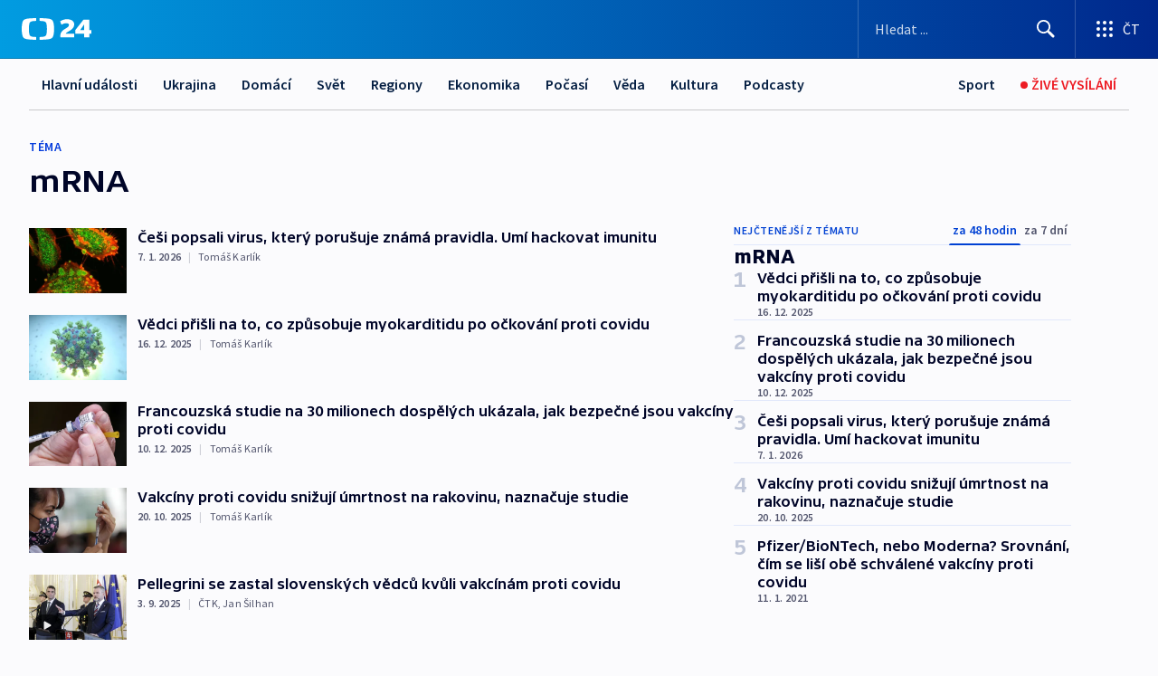

--- FILE ---
content_type: text/html; charset=utf-8
request_url: https://ct24.ceskatelevize.cz/tema/mrna-4750
body_size: 75127
content:
<!DOCTYPE html><html lang="cs" data-sentry-element="Html" data-sentry-component="MyDocument" data-sentry-source-file="_document.tsx"><head data-sentry-element="Head" data-sentry-source-file="_document.tsx"><meta charSet="utf-8"/><meta content="initial-scale=1.0, width=device-width" name="viewport" data-sentry-element="meta" data-sentry-source-file="_app.tsx"/><meta name="publisher" content="ČT24, Česká televize" data-sentry-element="meta" data-sentry-source-file="_app.tsx"/><meta name="language" content="cs" data-sentry-element="meta" data-sentry-source-file="_app.tsx"/><meta name="theme-color" content="#ffffff" data-sentry-element="meta" data-sentry-source-file="_app.tsx"/><link rel="icon" href="/static/favicon.ico" sizes="any"/><link rel="icon" type="image/svg+xml" href="/static/favicon.svg"/><link rel="icon" type="image/png" href="/static/favicon.png"/><link rel="apple-touch-icon" href="/static/apple-touch-icon.png"/><link rel="manifest" href="/static/manifest.json"/><link rel="canonical" href="https://ct24.ceskatelevize.cz/tema/mrna-4750"/><link rel="stylesheet" href="https://ctfs.ceskatelevize.cz/static/scripts/cmp/v2.1/orestbida/brands/ct24-light.css"/><title>mRNA — ČT24 — Česká televize</title><meta name="description" content=""/><meta name="robots" content="index, follow"/><meta property="og:title" content="mRNA — ČT24 — Česká televize"/><meta property="og:description" content=""/><meta property="og:image" content=""/><link rel="alternate" type="application/rss+xml" title="mRNA — ČT24 — Česká televize" href="/rss/tema/mrna-4750"/><meta name="next-head-count" content="19"/><script id="google-tag-manager" nonce="MGFkM2EzMzgtODk1Yi00MzI1LWE2N2QtOWEyYTMxMWZmYzY3" data-sentry-element="Script" data-sentry-source-file="_document.tsx" data-nscript="beforeInteractive">
                        var dataLayer = dataLayer || [];dataLayer.push({
                            "page": { "section": "24" },
                            "app": {"version": "1.74.4", "platform": "Web"}
                        });

                        (function(w,d,s,l,i){w[l]=w[l]||[];w[l].push({'gtm.start':
                        new Date().getTime(),event:'gtm.js'});var f=d.getElementsByTagName(s)[0],
                        j=d.createElement(s),dl=l!='dataLayer'?'&l='+l:'';j.async=true;j.src=
                        'https://www.googletagmanager.com/gtm.js?id='+i+dl;var n=d.querySelector('[nonce]');
                        n&&j.setAttribute('nonce',n.nonce||n.getAttribute('nonce'));f.parentNode.insertBefore(j,f);
                        })(window,document,'script','dataLayer','GTM-WR543Z2');
                  </script><link nonce="MGFkM2EzMzgtODk1Yi00MzI1LWE2N2QtOWEyYTMxMWZmYzY3" rel="preload" href="/_next/static/css/ff84497c6c67c161.css" as="style"/><link nonce="MGFkM2EzMzgtODk1Yi00MzI1LWE2N2QtOWEyYTMxMWZmYzY3" rel="stylesheet" href="/_next/static/css/ff84497c6c67c161.css" data-n-g=""/><link nonce="MGFkM2EzMzgtODk1Yi00MzI1LWE2N2QtOWEyYTMxMWZmYzY3" rel="preload" href="/_next/static/css/cf23267297961e52.css" as="style"/><link nonce="MGFkM2EzMzgtODk1Yi00MzI1LWE2N2QtOWEyYTMxMWZmYzY3" rel="stylesheet" href="/_next/static/css/cf23267297961e52.css" data-n-p=""/><link nonce="MGFkM2EzMzgtODk1Yi00MzI1LWE2N2QtOWEyYTMxMWZmYzY3" rel="preload" href="/_next/static/css/5563bf4ae16bff67.css" as="style"/><link nonce="MGFkM2EzMzgtODk1Yi00MzI1LWE2N2QtOWEyYTMxMWZmYzY3" rel="stylesheet" href="/_next/static/css/5563bf4ae16bff67.css" data-n-p=""/><noscript data-n-css="MGFkM2EzMzgtODk1Yi00MzI1LWE2N2QtOWEyYTMxMWZmYzY3"></noscript><script defer="" nonce="MGFkM2EzMzgtODk1Yi00MzI1LWE2N2QtOWEyYTMxMWZmYzY3" nomodule="" src="/_next/static/chunks/polyfills-42372ed130431b0a.js"></script><script src="/_next/static/chunks/webpack-499fab30b8e9b614.js" nonce="MGFkM2EzMzgtODk1Yi00MzI1LWE2N2QtOWEyYTMxMWZmYzY3" defer=""></script><script src="/_next/static/chunks/framework-df2fc3d29a08040c.js" nonce="MGFkM2EzMzgtODk1Yi00MzI1LWE2N2QtOWEyYTMxMWZmYzY3" defer=""></script><script src="/_next/static/chunks/main-a923b3509ccdae0b.js" nonce="MGFkM2EzMzgtODk1Yi00MzI1LWE2N2QtOWEyYTMxMWZmYzY3" defer=""></script><script src="/_next/static/chunks/pages/_app-c2a4bd723eaa6e88.js" nonce="MGFkM2EzMzgtODk1Yi00MzI1LWE2N2QtOWEyYTMxMWZmYzY3" defer=""></script><script src="/_next/static/chunks/2852872c-095e82de10fae69e.js" nonce="MGFkM2EzMzgtODk1Yi00MzI1LWE2N2QtOWEyYTMxMWZmYzY3" defer=""></script><script src="/_next/static/chunks/75fc9c18-c433d48982ca9a30.js" nonce="MGFkM2EzMzgtODk1Yi00MzI1LWE2N2QtOWEyYTMxMWZmYzY3" defer=""></script><script src="/_next/static/chunks/86-353db38eb9faeaaf.js" nonce="MGFkM2EzMzgtODk1Yi00MzI1LWE2N2QtOWEyYTMxMWZmYzY3" defer=""></script><script src="/_next/static/chunks/7402-4bd48e3805c30e21.js" nonce="MGFkM2EzMzgtODk1Yi00MzI1LWE2N2QtOWEyYTMxMWZmYzY3" defer=""></script><script src="/_next/static/chunks/5282-75d042eb512bfebd.js" nonce="MGFkM2EzMzgtODk1Yi00MzI1LWE2N2QtOWEyYTMxMWZmYzY3" defer=""></script><script src="/_next/static/chunks/1717-e987c59798af39f8.js" nonce="MGFkM2EzMzgtODk1Yi00MzI1LWE2N2QtOWEyYTMxMWZmYzY3" defer=""></script><script src="/_next/static/chunks/3362-6562fde6b73869c6.js" nonce="MGFkM2EzMzgtODk1Yi00MzI1LWE2N2QtOWEyYTMxMWZmYzY3" defer=""></script><script src="/_next/static/chunks/7444-e60ad12959b52b0e.js" nonce="MGFkM2EzMzgtODk1Yi00MzI1LWE2N2QtOWEyYTMxMWZmYzY3" defer=""></script><script src="/_next/static/chunks/3028-230b156353cc7673.js" nonce="MGFkM2EzMzgtODk1Yi00MzI1LWE2N2QtOWEyYTMxMWZmYzY3" defer=""></script><script src="/_next/static/chunks/4035-8e9f8e7f61c25e84.js" nonce="MGFkM2EzMzgtODk1Yi00MzI1LWE2N2QtOWEyYTMxMWZmYzY3" defer=""></script><script src="/_next/static/chunks/8468-1e77eced1ab09fee.js" nonce="MGFkM2EzMzgtODk1Yi00MzI1LWE2N2QtOWEyYTMxMWZmYzY3" defer=""></script><script src="/_next/static/chunks/6460-be1ec94ad5a8e617.js" nonce="MGFkM2EzMzgtODk1Yi00MzI1LWE2N2QtOWEyYTMxMWZmYzY3" defer=""></script><script src="/_next/static/chunks/9986-0f2280c8b3e25e76.js" nonce="MGFkM2EzMzgtODk1Yi00MzI1LWE2N2QtOWEyYTMxMWZmYzY3" defer=""></script><script src="/_next/static/chunks/pages/tag/%5B...slug%5D-4b8c3c6f7ecc586e.js" nonce="MGFkM2EzMzgtODk1Yi00MzI1LWE2N2QtOWEyYTMxMWZmYzY3" defer=""></script><script src="/_next/static/OpyWYP0HGrmu6p2c-_9AV/_buildManifest.js" nonce="MGFkM2EzMzgtODk1Yi00MzI1LWE2N2QtOWEyYTMxMWZmYzY3" defer=""></script><script src="/_next/static/OpyWYP0HGrmu6p2c-_9AV/_ssgManifest.js" nonce="MGFkM2EzMzgtODk1Yi00MzI1LWE2N2QtOWEyYTMxMWZmYzY3" defer=""></script><style nonce="MGFkM2EzMzgtODk1Yi00MzI1LWE2N2QtOWEyYTMxMWZmYzY3">.ctg-header__wrapper {
  width: 100%;
  content: a;
  box-sizing: border-box;
  background-color: #fff;
}
.ctg-header__document-disable-scroll-local {}
@media screen and (max-width: 767px) {
  .ctg-header__document-disable-scroll-local {
    overflow: hidden !important;
    touch-action: none;
    overscroll-behavior: none;
    -webkit-overflow-scrolling: none;
  }
}
  .ctg-header__body-disable-scroll-local {  }
@media screen and (max-width: 767px) {
  .ctg-header__body-disable-scroll-local {
    overflow: hidden !important;
    touch-action: none;
    overscroll-behavior: none;
    -webkit-overflow-scrolling: none;
  }
}
  .ctg-header__document-disable-scroll-global {  }
@media screen and (max-width: 427px) {
  .ctg-header__document-disable-scroll-global {
    overflow: hidden !important;
    touch-action: none;
    overscroll-behavior: none;
    -webkit-overflow-scrolling: none;
  }
}
  .ctg-header__body-disable-scroll-global {  }
@media screen and (max-width: 427px) {
  .ctg-header__body-disable-scroll-global {
    overflow: hidden !important;
    touch-action: none;
    overscroll-behavior: none;
    -webkit-overflow-scrolling: none;
  }
}
  .ctg-header__document-disable-scroll-local-d2 {  }
@media screen and (max-width: 767px) {
  .ctg-header__document-disable-scroll-local-d2 {
    padding-right: 0px !important;
  }
}
  .ctg-header__document-disable-scroll-global-d4 {  }
@media screen and (max-width: 427px) {
  .ctg-header__document-disable-scroll-global-d4 {
    padding-right: 0px !important;
  }
}
  .ctg-header__inset-focus-visible {  }
  .ctg-header__context-menu-item-disabled {  }
  .ctg-header__context-menu-item.ctg-header__context-menu-item-disabled .ctg-header__context-menu-item-link, .ctg-header__context-menu-item.ctg-header__context-menu-item-disabled .ctg-header__context-menu-item-link:hover {
    cursor: auto;
  }
  .ctg-header__context-menu-item-active {  }
  .ctg-header__context-menu-item.ctg-header__context-menu-item-active .ctg-header__context-menu-item-link {
    cursor: default;
    font-family: SourceSansPro, sans-serif;
    font-weight: 600;
  }
  .ctg-header__context-menu-item-link {
    display: flex;
    padding: 9px 26px 9px;
    font-size: 1rem;
    align-items: center;
    font-family: SourceSansPro, sans-serif;
    line-height: 1.375rem;
    letter-spacing: 0;
    vertical-align: sub;
  }
  .ctg-header__context-menu-item:not(.ctg-header__context-menu-item-disabled) .ctg-header__context-menu-item-link:hover {  }
  .ctg-header__context-menu-item-link:hover {
    text-decoration: none;
  }
  .ctg-header__profile-name {  }
  .ctg-header__profile-name + ul li:first-child .ctg-header__context-menu-item-link {
    padding: 0 24px 9px;
  }
  .ctg-header__profile-name + ul li:first-child .ctg-header__context-menu-item-link:hover {
    text-decoration: underline;
    background-color: #fff;
  }
  .ctg-header__context-menu-item-link-is-not {  }
  .ctg-header__context-menu-item-link.ctg-header__context-menu-item-link-is-not {
    outline: none;
  }
  .ctg-header__context-menu-item-link.ctg-header__context-menu-item-link-is-not.focus-visible {
    box-shadow: 0px 0px 0px 2px #60a0ff;
  }
  .ctg-header__context-menu-item {
    color: #393939;
    width: 100%;
    padding: 0;
    max-width: 100%;
    list-style: none;
  }
  .ctg-header__context-menu-item > span {
    display: flex;
    align-items: center;
  }
  .ctg-header__context-menu-item > span > svg {
    fill: currentColor;
    flex: 0 0 auto;
    width: 20px;
    height: 20px;
    margin: 0 8px 0 -28px;
  }
  .ctg-header__context-menu-icon {
    width: 20px;
    display: flex;
    align-items: center;
    margin-right: 18px;
  }
  .ctg-header__context-menu-item-disabled-d0 {  }
  .ctg-header__context-menu-item.ctg-header__context-menu-item-disabled-d0 .ctg-header__context-menu-item-link, .ctg-header__context-menu-item.ctg-header__context-menu-item-disabled-d0 .ctg-header__context-menu-item-link:hover {
    background-color: transparent;
    color: #8d8d8d;
  }
  .ctg-header__context-menu-item-active-d1 {  }
  .ctg-header__context-menu-item.ctg-header__context-menu-item-active-d1 .ctg-header__context-menu-item-link {
    color: #000000;
  }
  .ctg-header__context-menu-item-link-d2 {
    color: #041e42;
  }
  .ctg-header__context-menu-item:not(.ctg-header__context-menu-item-disabled) .ctg-header__context-menu-item-link-d2:hover {
    color: #000000;
    background-color: #f4f4f4;
  }
  .ctg-header__context-menu-item-disabled-d3 {  }
  .ctg-header__context-menu-item.ctg-header__context-menu-item-disabled-d3 .ctg-header__context-menu-item-link, .ctg-header__context-menu-item.ctg-header__context-menu-item-disabled-d3 .ctg-header__context-menu-item-link:hover {
    background-color: transparent;
    color: #8d8d8d;
  }
  .ctg-header__context-menu-item-active-d4 {  }
  .ctg-header__context-menu-item.ctg-header__context-menu-item-active-d4 .ctg-header__context-menu-item-link {
    color: #000000;
  }
  .ctg-header__context-menu-item-link-d5 {
    color: #041e42;
  }
  .ctg-header__context-menu-item:not(.ctg-header__context-menu-item-disabled) .ctg-header__context-menu-item-link-d5:hover {
    color: #000000;
    background-color: #f4f4f4;
  }
  .ctg-header__context-menu-item-disabled-d6 {  }
  .ctg-header__context-menu-item.ctg-header__context-menu-item-disabled-d6 .ctg-header__context-menu-item-link, .ctg-header__context-menu-item.ctg-header__context-menu-item-disabled-d6 .ctg-header__context-menu-item-link:hover {
    background-color: transparent;
    color: #8d8d8d;
  }
  .ctg-header__context-menu-item-active-d7 {  }
  .ctg-header__context-menu-item.ctg-header__context-menu-item-active-d7 .ctg-header__context-menu-item-link {
    color: #000000;
  }
  .ctg-header__context-menu-item-link-d8 {
    color: #041e42;
  }
  .ctg-header__context-menu-item:not(.ctg-header__context-menu-item-disabled) .ctg-header__context-menu-item-link-d8:hover {
    color: #000000;
    background-color: #f4f4f4;
  }
  .ctg-header__context-menu-item-disabled-d9 {  }
  .ctg-header__context-menu-item.ctg-header__context-menu-item-disabled-d9 .ctg-header__context-menu-item-link, .ctg-header__context-menu-item.ctg-header__context-menu-item-disabled-d9 .ctg-header__context-menu-item-link:hover {
    background-color: transparent;
    color: #8d8d8d;
  }
  .ctg-header__context-menu-item-active-d10 {  }
  .ctg-header__context-menu-item.ctg-header__context-menu-item-active-d10 .ctg-header__context-menu-item-link {
    color: #000000;
  }
  .ctg-header__context-menu-item-link-d11 {
    color: #041e42;
  }
  .ctg-header__context-menu-item:not(.ctg-header__context-menu-item-disabled) .ctg-header__context-menu-item-link-d11:hover {
    color: #000000;
    background-color: #f4f4f4;
  }
  .ctg-header__context-menu-item-disabled-d12 {  }
  .ctg-header__context-menu-item.ctg-header__context-menu-item-disabled-d12 .ctg-header__context-menu-item-link, .ctg-header__context-menu-item.ctg-header__context-menu-item-disabled-d12 .ctg-header__context-menu-item-link:hover {
    background-color: transparent;
    color: #8d8d8d;
  }
  .ctg-header__context-menu-item-active-d13 {  }
  .ctg-header__context-menu-item.ctg-header__context-menu-item-active-d13 .ctg-header__context-menu-item-link {
    color: #000000;
  }
  .ctg-header__context-menu-item-link-d14 {
    color: #041e42;
  }
  .ctg-header__context-menu-item:not(.ctg-header__context-menu-item-disabled) .ctg-header__context-menu-item-link-d14:hover {
    color: #000000;
    background-color: #f4f4f4;
  }
  .ctg-header__context-menu-item-disabled-d15 {  }
  .ctg-header__context-menu-item.ctg-header__context-menu-item-disabled-d15 .ctg-header__context-menu-item-link, .ctg-header__context-menu-item.ctg-header__context-menu-item-disabled-d15 .ctg-header__context-menu-item-link:hover {
    background-color: transparent;
    color: #8d8d8d;
  }
  .ctg-header__context-menu-item-active-d16 {  }
  .ctg-header__context-menu-item.ctg-header__context-menu-item-active-d16 .ctg-header__context-menu-item-link {
    color: #000000;
  }
  .ctg-header__context-menu-item-link-d17 {
    color: #041e42;
  }
  .ctg-header__context-menu-item:not(.ctg-header__context-menu-item-disabled) .ctg-header__context-menu-item-link-d17:hover {
    color: #000000;
    background-color: #f4f4f4;
  }
  .ctg-header__context-menu-item-disabled-d18 {  }
  .ctg-header__context-menu-item.ctg-header__context-menu-item-disabled-d18 .ctg-header__context-menu-item-link, .ctg-header__context-menu-item.ctg-header__context-menu-item-disabled-d18 .ctg-header__context-menu-item-link:hover {
    background-color: transparent;
    color: #8d8d8d;
  }
  .ctg-header__context-menu-item-active-d19 {  }
  .ctg-header__context-menu-item.ctg-header__context-menu-item-active-d19 .ctg-header__context-menu-item-link {
    color: #000000;
  }
  .ctg-header__context-menu-item-link-d20 {
    color: #041e42;
  }
  .ctg-header__context-menu-item:not(.ctg-header__context-menu-item-disabled) .ctg-header__context-menu-item-link-d20:hover {
    color: #000000;
    background-color: #f4f4f4;
  }
  .ctg-header__context-menu-item-disabled-d21 {  }
  .ctg-header__context-menu-item.ctg-header__context-menu-item-disabled-d21 .ctg-header__context-menu-item-link, .ctg-header__context-menu-item.ctg-header__context-menu-item-disabled-d21 .ctg-header__context-menu-item-link:hover {
    background-color: transparent;
    color: #8d8d8d;
  }
  .ctg-header__context-menu-item-active-d22 {  }
  .ctg-header__context-menu-item.ctg-header__context-menu-item-active-d22 .ctg-header__context-menu-item-link {
    color: #000000;
  }
  .ctg-header__context-menu-item-link-d23 {
    color: #041e42;
  }
  .ctg-header__context-menu-item:not(.ctg-header__context-menu-item-disabled) .ctg-header__context-menu-item-link-d23:hover {
    color: #000000;
    background-color: #f4f4f4;
  }
  .ctg-header__context-menu-item-disabled-d24 {  }
  .ctg-header__context-menu-item.ctg-header__context-menu-item-disabled-d24 .ctg-header__context-menu-item-link, .ctg-header__context-menu-item.ctg-header__context-menu-item-disabled-d24 .ctg-header__context-menu-item-link:hover {
    background-color: transparent;
    color: #8d8d8d;
  }
  .ctg-header__context-menu-item-active-d25 {  }
  .ctg-header__context-menu-item.ctg-header__context-menu-item-active-d25 .ctg-header__context-menu-item-link {
    color: #000000;
  }
  .ctg-header__context-menu-item-link-d26 {
    color: #041e42;
  }
  .ctg-header__context-menu-item:not(.ctg-header__context-menu-item-disabled) .ctg-header__context-menu-item-link-d26:hover {
    color: #000000;
    background-color: #f4f4f4;
  }
  .ctg-header__context-menu-item-disabled-d27 {  }
  .ctg-header__context-menu-item.ctg-header__context-menu-item-disabled-d27 .ctg-header__context-menu-item-link, .ctg-header__context-menu-item.ctg-header__context-menu-item-disabled-d27 .ctg-header__context-menu-item-link:hover {
    background-color: transparent;
    color: #8d8d8d;
  }
  .ctg-header__context-menu-item-active-d28 {  }
  .ctg-header__context-menu-item.ctg-header__context-menu-item-active-d28 .ctg-header__context-menu-item-link {
    color: #000000;
  }
  .ctg-header__context-menu-item-link-d29 {
    color: #041e42;
  }
  .ctg-header__context-menu-item:not(.ctg-header__context-menu-item-disabled) .ctg-header__context-menu-item-link-d29:hover {
    color: #000000;
    background-color: #f4f4f4;
  }
  .ctg-header__context-menu-item-disabled-d30 {  }
  .ctg-header__context-menu-item.ctg-header__context-menu-item-disabled-d30 .ctg-header__context-menu-item-link, .ctg-header__context-menu-item.ctg-header__context-menu-item-disabled-d30 .ctg-header__context-menu-item-link:hover {
    background-color: transparent;
    color: #8d8d8d;
  }
  .ctg-header__context-menu-item-active-d31 {  }
  .ctg-header__context-menu-item.ctg-header__context-menu-item-active-d31 .ctg-header__context-menu-item-link {
    color: #000000;
  }
  .ctg-header__context-menu-item-link-d32 {
    color: #041e42;
  }
  .ctg-header__context-menu-item:not(.ctg-header__context-menu-item-disabled) .ctg-header__context-menu-item-link-d32:hover {
    color: #000000;
    background-color: #f4f4f4;
  }
  .ctg-header__context-menu-item-disabled-d33 {  }
  .ctg-header__context-menu-item.ctg-header__context-menu-item-disabled-d33 .ctg-header__context-menu-item-link, .ctg-header__context-menu-item.ctg-header__context-menu-item-disabled-d33 .ctg-header__context-menu-item-link:hover {
    background-color: transparent;
    color: #8d8d8d;
  }
  .ctg-header__context-menu-item-active-d34 {  }
  .ctg-header__context-menu-item.ctg-header__context-menu-item-active-d34 .ctg-header__context-menu-item-link {
    color: #000000;
  }
  .ctg-header__context-menu-item-link-d35 {
    color: #041e42;
  }
  .ctg-header__context-menu-item:not(.ctg-header__context-menu-item-disabled) .ctg-header__context-menu-item-link-d35:hover {
    color: #000000;
    background-color: #f4f4f4;
  }
  .ctg-header__context-menu-item-disabled-d36 {  }
  .ctg-header__context-menu-item.ctg-header__context-menu-item-disabled-d36 .ctg-header__context-menu-item-link, .ctg-header__context-menu-item.ctg-header__context-menu-item-disabled-d36 .ctg-header__context-menu-item-link:hover {
    background-color: transparent;
    color: #8d8d8d;
  }
  .ctg-header__context-menu-item-active-d37 {  }
  .ctg-header__context-menu-item.ctg-header__context-menu-item-active-d37 .ctg-header__context-menu-item-link {
    color: #000000;
  }
  .ctg-header__context-menu-item-link-d38 {
    color: #041e42;
  }
  .ctg-header__context-menu-item:not(.ctg-header__context-menu-item-disabled) .ctg-header__context-menu-item-link-d38:hover {
    color: #000000;
    background-color: #f4f4f4;
  }
  .ctg-header__local-menu-mobile-nav {
    width: 100%;
    display: none;
    position: relative;
    box-shadow: 0px 1px 3px rgba(0, 0, 0, 0.2), 0px 12px 24px -8px rgba(0, 0, 0, 0.15);
    margin-left: auto;
    background-color: #fff;
  }
  .ctg-header__local-menu-mobile-nav .ctg-header__context-menu {
    width: 100%;
    padding: 16px 0;
    box-shadow: none;
    background-color: transparent;
  }
  .ctg-header__local-menu-mobile-nav .ctg-header__context-menu li.ctg-header__context-menu-item-active > a, .ctg-header__local-menu-mobile-nav .ctg-header__context-menu li.ctg-header__context-menu-item-active > span, .ctg-header__local-menu-mobile-nav .ctg-header__context-menu li > a:hover {
    color: #041e42;
  }
  .ctg-header__local-menu-mobile-nav .ctg-header__context-menu li:not(.ctg-header__context-menu-item-disabled) > a:hover, .ctg-header__local-menu-mobile-nav .ctg-header__context-menu li:not(.ctg-header__context-menu-item-disabled) > span.ctg-header__local-menu-mobile-nav .ctg-header__context-menu li:not(.ctg-header__context-menu-item-disabled):hover {
    background-color: #f4f4f4;
  }
  .ctg-header__local-menu-mobile-nav-visible {
    display: block;
  }
  .ctg-header__local-menu-mobile-nav-wrapper {
    top: 105px;
    left: 0;
    width: 100%;
    height: calc(100% - 105px);
    padding: 0;
    z-index: 101;
    overflow: auto;
    position: fixed;
    visibility: hidden;
    background-color: rgba(0, 0, 0, .3);
  }
  .ctg-header__local-menu-mobile-nav-wrapper-visible {
    visibility: visible;
  }
  .ctg-header__local-menu-mobile-button-wrapper {
    color: inherit;
    display: flex;
    align-items: center;
  }
  .ctg-header__local-menu-mobile-button-wrapper > button {
    color: inherit;
    display: flex;
    padding: 10px 16px;
    align-items: center;
  }
  .ctg-header__local-menu-mobile-button > svg {
    color: inherit;
    width: 24px;
    height: 24px;
    margin-right: 4px;
  }
  .ctg-header__local-menu-mobile-button > span {
    color: inherit;
    font-size: 1rem;
    font-family: SourceSansPro, sans-serif;
    line-height: 1;
  }
  .ctg-header__inset-focus-visible {  }
  .ctg-header__hotlink-nav-list-item {
    position: relative;
  }
@media (max-width: 767px) {
  .ctg-header__hotlink-nav-list-item {
    border-left: 1px solid rgba(0, 0, 0, 0.2);
  }
}
  .ctg-header__hotlink-nav-list-item > a, .ctg-header__hotlink-nav-list-item > button, .ctg-header__hotlink-nav-list-item > span {
    height: 100%;
    margin: 0;
    display: flex;
    position: relative;
    font-size: 16px;
    box-sizing: border-box;
    transition: backgroundColor 150ms, borderColor 150ms,color 150ms;
    align-items: center;
    font-family: SourceSansPro, sans-serif;
    font-weight: 600;
    line-height: 1.314rem;
    padding-top: 5px;
    white-space: nowrap;
    padding-left: 14px;
    padding-right: 14px;
    letter-spacing: normal;
    padding-bottom: 5px;
    justify-content: center;
    text-decoration: none;
  }
  .ctg-header__hotlink-nav-list-item > span {
    cursor: default;
  }
  .ctg-header__hotlink-nav-list-item > a svg, .ctg-header__hotlink-nav-list-item > button svg, .ctg-header__hotlink-nav-list-item > span svg {
    margin-right: 4px;
  }
  .ctg-header__hotlink-nav-list-item-active.ctg-header__hotlink-nav-list-item > a svg, .ctg-header__hotlink-nav-list-item-active.ctg-header__hotlink-nav-list-item > button svg, .ctg-header__hotlink-nav-list-item-active.ctg-header__hotlink-nav-list-item > span svg {  }
  .ctg-header__hotlink-nav-list-item-active.ctg-header__hotlink-nav-list-item > a, .ctg-header__hotlink-nav-list-item-active.ctg-header__hotlink-nav-list-item > button, .ctg-header__hotlink-nav-list-item-active.ctg-header__hotlink-nav-list-item > span {  }
@media (hover: hover) {
  .ctg-header__hotlink-nav-list-item > a, .ctg-header__hotlink-nav-list-item > button, .ctg-header__hotlink-nav-list-item > span {  }
  .ctg-header__hotlink-nav-list-item > a:hover svg, .ctg-header__hotlink-nav-list-item > button:hover svg, .ctg-header__hotlink-nav-list-item > span:hover svg {  }
  .ctg-header__hotlink-nav-list-item > a:hover, .ctg-header__hotlink-nav-list-item > button:hover, .ctg-header__hotlink-nav-list-item > span:hover {
    text-decoration: none;
  }
}
  .ctg-header__hotlink-nav-list-item-active {  }
  .ctg-header__hotlink-nav-list-item-active:before {
    left: 50%;
    width: 0;
    bottom: -6px;
    height: 0;
    content: "";
    position: absolute;
    border-left: 6px solid transparent;
    margin-left: -6px;
    border-right: 6px solid transparent;
  }
  .ctg-header__hotlink-nav-list-item-d0 {  }
  .ctg-header__hotlink-nav-list-item-d0 > a, .ctg-header__hotlink-nav-list-item-d0 > button, .ctg-header__hotlink-nav-list-item-d0 > span {
    background-color: transparent;
    color: #041e42;
  }
  .ctg-header__hotlink-nav-list-item-d0 > a svg, .ctg-header__hotlink-nav-list-item-d0 > button svg, .ctg-header__hotlink-nav-list-item-d0 > span svg {
    color: inherit;
  }
  .ctg-header__hotlink-nav-list-item-active.ctg-header__hotlink-nav-list-item-d0 > a svg, .ctg-header__hotlink-nav-list-item-active.ctg-header__hotlink-nav-list-item-d0 > button svg, .ctg-header__hotlink-nav-list-item-active.ctg-header__hotlink-nav-list-item-d0 > span svg {
    color: inherit;
  }
  .ctg-header__hotlink-nav-list-item-active.ctg-header__hotlink-nav-list-item-d0 > a, .ctg-header__hotlink-nav-list-item-active.ctg-header__hotlink-nav-list-item-d0 > button, .ctg-header__hotlink-nav-list-item-active.ctg-header__hotlink-nav-list-item-d0 > span {
    background-color: #041e42;
    color: #fff;
    border-color: #041e42;
  }
@media (hover: hover) {
  .ctg-header__hotlink-nav-list-item-d0 > a, .ctg-header__hotlink-nav-list-item-d0 > button, .ctg-header__hotlink-nav-list-item-d0 > span {  }
  .ctg-header__hotlink-nav-list-item-d0 > a:hover svg, .ctg-header__hotlink-nav-list-item-d0 > button:hover svg, .ctg-header__hotlink-nav-list-item-d0 > span:hover svg {
    color: inherit;
  }
  .ctg-header__hotlink-nav-list-item-d0 > a:hover, .ctg-header__hotlink-nav-list-item-d0 > button:hover, .ctg-header__hotlink-nav-list-item-d0 > span:hover {
    background-color: #041e42;
    color: #fff;
    border-color: #041e42;
  }
}
  .ctg-header__hotlink-nav-list-item-active-d2 {  }
  .ctg-header__hotlink-nav-list-item-active-d2:before {
    border-top: 6px solid #041e42;
  }
  .ctg-header__hotlink-nav-list-item-d3 {  }
  .ctg-header__hotlink-nav-list-item-d3 > a, .ctg-header__hotlink-nav-list-item-d3 > button, .ctg-header__hotlink-nav-list-item-d3 > span {
    background-color: transparent;
    color: #041e42;
  }
  .ctg-header__hotlink-nav-list-item-d3 > a svg, .ctg-header__hotlink-nav-list-item-d3 > button svg, .ctg-header__hotlink-nav-list-item-d3 > span svg {
    color: inherit;
  }
  .ctg-header__hotlink-nav-list-item-active.ctg-header__hotlink-nav-list-item-d3 > a svg, .ctg-header__hotlink-nav-list-item-active.ctg-header__hotlink-nav-list-item-d3 > button svg, .ctg-header__hotlink-nav-list-item-active.ctg-header__hotlink-nav-list-item-d3 > span svg {
    color: inherit;
  }
  .ctg-header__hotlink-nav-list-item-active.ctg-header__hotlink-nav-list-item-d3 > a, .ctg-header__hotlink-nav-list-item-active.ctg-header__hotlink-nav-list-item-d3 > button, .ctg-header__hotlink-nav-list-item-active.ctg-header__hotlink-nav-list-item-d3 > span {
    background-color: #041e42;
    color: #fff;
    border-color: #041e42;
  }
@media (hover: hover) {
  .ctg-header__hotlink-nav-list-item-d3 > a, .ctg-header__hotlink-nav-list-item-d3 > button, .ctg-header__hotlink-nav-list-item-d3 > span {  }
  .ctg-header__hotlink-nav-list-item-d3 > a:hover svg, .ctg-header__hotlink-nav-list-item-d3 > button:hover svg, .ctg-header__hotlink-nav-list-item-d3 > span:hover svg {
    color: inherit;
  }
  .ctg-header__hotlink-nav-list-item-d3 > a:hover, .ctg-header__hotlink-nav-list-item-d3 > button:hover, .ctg-header__hotlink-nav-list-item-d3 > span:hover {
    background-color: #041e42;
    color: #fff;
    border-color: #041e42;
  }
}
  .ctg-header__hotlink-nav-list-item-active-d5 {  }
  .ctg-header__hotlink-nav-list-item-active-d5:before {
    border-top: 6px solid #041e42;
  }
  .ctg-header__hotlink-nav-list {
    height: 100%;
    margin: 0;
    display: flex;
    padding: 0;
    position: relative;
    list-style-type: none;
  }
  .ctg-header__hotlink-nav-button-container {
    position: relative;
  }
  .ctg-header__local-menu-nav-list-item {
    position: relative;
    max-width: 235px;
  }
  .ctg-header__local-menu-nav-list-item > a, .ctg-header__local-menu-nav-list-item > button, .ctg-header__local-menu-nav-list-item > span {
    color: #041e42;
    height: 57px;
    margin: 0;
    display: block;
    padding: 0 14px;
    overflow: hidden;
    position: relative;
    font-size: 1rem;
    box-sizing: border-box;
    transition: background-color 150ms, border-color 150ms,color 150ms;
    font-family: SourceSansPro, sans-serif;
    font-weight: 600;
    line-height: 57px;
    white-space: nowrap;
    text-overflow: ellipsis;
    letter-spacing: normal;
    text-decoration: none;
  }
  .ctg-header__local-menu-nav-list-item > span {
    cursor: default;
  }
  .ctg-header__local-menu-nav-list-item a {
    text-decoration: none;
  }
  .ctg-header__local-menu-nav-list-item-active.ctg-header__local-menu-nav-list-item > a, .ctg-header__local-menu-nav-list-item > a:hover, .ctg-header__local-menu-nav-list-item-active.ctg-header__local-menu-nav-list-item > button, .ctg-header__local-menu-nav-list-item > button:hover, .ctg-header__local-menu-nav-list-item-active.ctg-header__local-menu-nav-list-item > span, .ctg-header__local-menu-nav-list-item > span:hover {
    color: #fff;
    border-color: #041e42;
    text-decoration: none;
    background-color: #041e42;
  }
  .ctg-header__local-menu-nav-list-item-active:before {
    left: 50%;
    width: 0;
    bottom: -6px;
    height: 0;
    content: "";
    position: absolute;
    border-top: 6px solid #041e42;
    border-left: 6px solid transparent;
    margin-left: -6px;
    border-right: 6px solid transparent;
  }
  .ctg-header__local-menu-nav.ctg-header__local-menu-nav-gradient {
    mask-size: auto;
    mask-image: linear-gradient( to right, black calc(100% - 150px), transparent calc(100% - 100px));
    mask-repeat: no-repeat, no-repeat;
    mask-position: 0 0, 100% 0;
    -webkit-mask-size: auto;
    -webkit-mask-image: linear-gradient( to right, black calc(100% - 150px), transparent calc(100% - 100px));
    -webkit-mask-repeat: no-repeat, no-repeat;
    -webkit-mask-position: 0 0, 100% 0;
  }
  .ctg-header__local-menu-nav-list {
    width: fit-content;
    margin: 0;
    display: flex;
    padding: 0;
    position: relative;
    list-style-type: none;
  }
  .ctg-header__local-menu-nav-button-container {
    position: relative;
  }
  .ctg-header__local-menu-nav-button-container .ctg-header__context-menu {
    left: -30px;
  }
  .ctg-header__local-menu-nav-button:before {
    left: 50%;
    bottom: -6px;
    height: 0;
    content: "";
    display: block;
    opacity: 0;
    z-index: 2;
    position: absolute;
    transform: translateX(-50%);
    border-top: 6px solid #041e42;
    transition: opacity .150ms ease;
    border-left: 6px solid transparent;
    border-right: 6px solid transparent;
    pointer-events: none;
  }
  .ctg-header__local-menu-nav-button:hover {
    cursor: pointer;
  }
  .ctg-header__local-menu-nav-button-active {
    color: #fff !important;
    background-color: #041e42;
  }
  .ctg-header__local-menu-nav-button-active:before {
    opacity: 1;
  }
  .ctg-header__local-menu-nav-button-active.dark {
    color: #041e42 !important;
    background-color: #fff !important;
  }
  .ctg-header__local-menu-nav-button-active.dark:before {
    border-top: 6px solid #fff;
  }
  .ctg-header__local-menu-wrapper {
    position: relative;
  }
@media screen and (min-width: 768px) {
  .ctg-header__local-menu-wrapper {
    margin: 0 auto;
    padding: 0 24px;
    max-width: 1168px;
  }
}
  .ctg-header__local-menu {
    height: 49px;
    display: grid;
    z-index: 1;
    position: relative;
    box-sizing: border-box;
    align-items: center;
    border-bottom: 1px solid rgba(0, 0, 0, 0.2);
    justify-content: stretch;
    grid-template-columns: 1fr min-content min-content;
  }
@media screen and (min-width: 768px) {
  .ctg-header__local-menu {
    height: 57px;
    max-width: 100%;
    grid-template-rows: 57px;
    grid-template-columns: minmax(0, 100%) min-content min-content;
  }
  .ctg-header__local-menu.secondaryMenu {
    height: auto;
  }
}
  .ctg-header__local-menu.hideBottomLine {
    height: 48px;
    border-bottom: 0;
  }
@media screen and (min-width: 768px) {
  .ctg-header__local-menu.hideBottomLine {
    height: 56px;
    grid-template-rows: 56px;
  }
}
  .ctg-header__local-menu-secondary-wrapper {
    width: 100%;
  }
  .ctg-header__local-nav-wrapper {
    display: none;
  }
@media screen and (min-width: 768px) {
  .ctg-header__local-nav-wrapper {
    display: block;
    position: relative;
  }
}
  .ctg-header__hotlink-nav-wrapper {
    height: 100%;
    position: relative;
  }
@media screen and (min-width: 768px) {
  .ctg-header__hotlink-nav-wrapper {
    display: block;
    position: relative;
  }
}
  .ctg-header__local-menu-mobile-button-wrapper {
    height: 100%;
  }
@media screen and (min-width: 768px) {
  .ctg-header__local-menu-mobile-button-wrapper {
    display: none;
  }
}
  .ctg-header__local-menu-mobile-button-wrapper .ctg-header__local-menu-mobile-button {
    width: 100%;
    height: 100%;
  }
  .ctg-header__local-menu-mobile-button-wrapper .ctg-header__local-menu-mobile-button.ctg-header__local-menu-mobile-button-active {
    background-color: rgba(0, 0, 0, 0.04);
  }
@media (hover: hover) {
  .ctg-header__local-menu-mobile-button-wrapper .ctg-header__local-menu-mobile-button:hover {
    color: #fff;
    background-color: #041e42;
  }
  .inverted .ctg-header__local-menu-mobile-button-wrapper .ctg-header__local-menu-mobile-button:hover {
    color: #fff;
    background-color: transparent;
  }
}
  .ctg-header__header-dark .ctg-header__local-menu-nav-list-item > a, .ctg-header__header-dark .ctg-header__local-menu-nav-list-item > button, .ctg-header__header-dark .ctg-header__local-menu-nav-list-item > span {
    color: #fff;
  }
  .ctg-header__header-dark .ctg-header__local-menu-nav-list-item.ctg-header__local-menu-nav-list-item-active > a, .ctg-header__header-dark .ctg-header__local-menu-nav-list-item.ctg-header__local-menu-nav-list-item-active > button, .ctg-header__header-dark .ctg-header__local-menu-nav-list-item.ctg-header__local-menu-nav-list-item-active > span {
    color: #041e42;
    border-color: #fff;
    background-color: #fff;
  }
  .ctg-header__header-dark .ctg-header__local-menu-nav-list-item.ctg-header__local-menu-nav-list-item-active:before {
    border-top-color: #fff;
  }
  .ctg-header__header-dark .ctg-header__local-menu-nav-list-item > a:hover, .ctg-header__header-dark .ctg-header__local-menu-nav-list-item > button:hover, .ctg-header__header-dark .ctg-header__local-menu-nav-list-item > span:hover {
    color: #041e42;
    border-color: #fff;
    background-color: #fff;
  }
  .ctg-header__header-dark .ctg-header__hotlink-nav-list-item > a, .ctg-header__header-dark .ctg-header__hotlink-nav-list-item > button, .ctg-header__header-dark .ctg-header__hotlink-nav-list-item > span {
    color: #fff;
  }
@media screen and (max-width: 767px) {
  .ctg-header__header-dark .ctg-header__hotlink-nav-list-item {
    border-color: rgba(255, 255, 255, 0.2);;
  }
}
  .ctg-header__header-dark .ctg-header__hotlink-nav-list-item.ctg-header__hotlink-nav-list-item-active > a, .ctg-header__header-dark .ctg-header__hotlink-nav-list-item.ctg-header__hotlink-nav-list-item-active > button, .ctg-header__header-dark .ctg-header__hotlink-nav-list-item.ctg-header__hotlink-nav-list-item-active > span {
    color: #041e42;
    border-color: #fff;
    background-color: #fff;
  }
  .ctg-header__header-dark .ctg-header__hotlink-nav-list-item.ctg-header__hotlink-nav-list-item-active > a:before, .ctg-header__header-dark .ctg-header__hotlink-nav-list-item.ctg-header__hotlink-nav-list-item-active > button:before, .ctg-header__header-dark .ctg-header__hotlink-nav-list-item.ctg-header__hotlink-nav-list-item-active > span:before {
    border-top: 6px solid white;
  }
  .ctg-header__hotlink-nav-list-item-active.ctg-header__header-dark .ctg-header__hotlink-nav-list-item > a, .ctg-header__header-dark .ctg-header__hotlink-nav-list-item > a:hover, .ctg-header__hotlink-nav-list-item-active.ctg-header__header-dark .ctg-header__hotlink-nav-list-item > button, .ctg-header__header-dark .ctg-header__hotlink-nav-list-item > button:hover, .ctg-header__hotlink-nav-list-item-active.ctg-header__header-dark .ctg-header__hotlink-nav-list-item > span, .ctg-header__header-dark .ctg-header__hotlink-nav-list-item > span:hover {
    color: #041e42;
    border-color: #fff;
    background-color: #fff;
  }
  .ctg-header__hotlink-nav-list-item-active.ctg-header__header-dark .ctg-header__hotlink-nav-list-item > a:before, .ctg-header__hotlink-nav-list-item-active.ctg-header__header-dark .ctg-header__hotlink-nav-list-item > button:before, .ctg-header__hotlink-nav-list-item-active.ctg-header__header-dark .ctg-header__hotlink-nav-list-item > span:before {
    border-top: 6px solid white;
  }
  .ctg-header__header-dark .ctg-header__local-menu {
    border-bottom: 1px solid rgba(255, 255, 255, 0.2);
  }
  .ctg-header__header-dark .ctg-header__hotlink-nav-wrapper button:hover, .ctg-header__header-dark .ctg-header__hotlink-nav-wrapper button.ctg-header__local-menu-mobile-button-active {
    color: #041e42;
    background-color: #fff;
  }
  .ctg-header__header-dark .ctg-header__local-menu-mobile-button-wrapper .ctg-header__local-menu-mobile-button.ctg-header__local-menu-mobile-button-active {
    color: #041e42;
    height: calc(100% + 1px);
    background-color: #fff;
  }
@media (hover: hover) {
  .ctg-header__header-dark .ctg-header__local-menu-mobile-button-wrapper .ctg-header__local-menu-mobile-button:hover {
    color: #041e42;
    background-color: #fff;
  }
  .inverted .ctg-header__header-dark .ctg-header__local-menu-mobile-button-wrapper .ctg-header__local-menu-mobile-button:hover {
    color: #fff;
    background-color: #041e42;
  }
}
  .ctg-header__global-menu-logo-wrapper {
    display: flex;
    align-items: center;
  }
@media (max-width: 359px) {
  .ctg-header__global-menu-logo-wrapper {
    border-left: 0;
  }
}
  .ctg-header__global-menu-logo-link {
    height: 20px;
    margin: 0 16px;
  }
@media (min-width: 360px) {
  .ctg-header__global-menu-logo-link {
    height: 24px;
  }
}
@media (min-width: 768px) {
  .ctg-header__global-menu-logo-link {
    margin-top: 0;
    margin-left: 24px;
    margin-right: 24px;
    margin-bottom: 0;
  }
}
  .ctg-header__global-menu-logo {
    height: 100%;
    display: block;
    max-height: 100%;
  }
  .ctg-header__has-shp-nav {  }
  .ctg-header__global-menu-wrapper {
    height: 56px;
    display: flex;
    position: relative;
    background: transparent;
    align-items: center;
    border-bottom: 1px solid rgba(0, 0, 0, .2);
  }
@media screen and (min-width: 768px) {
  .ctg-header__global-menu-wrapper {
    height: 65px;
  }
}
  .ctg-header__background-class {  }
  .ctg-header__global-menu-right-items {  }
  .ctg-header__global-menu-wrapper .ctg-header__global-menu-right-items {
    height: 100%;
    display: flex;
    margin-left: auto;
  }
  .ctg-header__global-menu-logo-wrapper {  }
  .ctg-header__global-menu-wrapper .ctg-header__global-menu-logo-wrapper {
    flex: 0 1 auto;
    color: inherit;
    height: 100%;
  }
  .ctg-header__background-class-d0 {
    background: linear-gradient(90deg, #019CE1 0%, #00288C 100%);
  }
  .ctg-header__global-menu-nav-button-wrapper {
    color: #041e42;
    height: 100%;
    display: flex;
    box-sizing: border-box;
    align-items: center;
    border-left: 1px solid rgba(0, 0, 0, 0.2);
  }
  .ctg-header__global-menu-nav-button-wrapper > a, .ctg-header__global-menu-nav-button-wrapper > button {
    transition: backgroundColor 200ms,color 200ms;
  }
  .ctg-header__global-menu-nav-button-wrapper searchInput {
    color: #000;
  }
@media (hover: hover) {
  .ctg-header__global-menu-nav-button-wrapper > a:hover, .ctg-header__global-menu-nav-button-wrapper > button:hover {
    background-color: rgba(0, 0, 0, 0.04);
  }
}
   .ctg-header__global-menu-nav-button-wrapper > .ctg-header__menu-button-active {
    background-color: rgba(0, 0, 0, 0.04);
  }
  .ctg-header__global-menu-nav-button-wrapper > button {
    display: flex;
    padding: 10px 20px;
    align-items: center;
  }
@media (max-width: 767px) {
  .ctg-header__global-menu-nav-button-wrapper {
    border-left: 0;
  }
  mobileSearchOpened .ctg-header__global-menu-nav-button-wrapper {
    display: none;
  }
}
  .ctg-header__global-menu-nav-button-wrapper.dark {
    color: #fff;
    border-left-color: rgba(255, 255, 255, 0.2);
  }
  .ctg-header__global-menu-nav-button-wrapper.dark searchInput {
    color: #fff;
  }
@media (hover: hover) {
  .ctg-header__global-menu-nav-button-wrapper.dark > a:hover, .ctg-header__global-menu-nav-button-wrapper.dark > button:hover {
    background-color: rgba(255, 255, 255, 0.08);
  }
}
  .ctg-header__global-menu-nav-button-wrapper.dark > .ctg-header__menu-button-active {
    background-color: rgba(255, 255, 255, 0.08);
  }
  .ctg-header__menu-button > svg {
    color: inherit;
    width: 24px;
    height: 24px;
    margin-right: 8px;
  }
  .ctg-header__menu-button > span {
    color: inherit;
    font-family: SourceSansPro, sans-serif;
    line-height: 24px;
  }
  .ctg-header__search-wrapper {
    color: #041e42;
    height: 100%;
    position: relative;
    box-sizing: border-box;
    border-left: 1px solid rgba(0, 0, 0, 0.2);
  }
  .ctg-header__search-wrapper > a, .ctg-header__search-wrapper > button {
    transition: backgroundColor 200ms,color 200ms;
  }
  .ctg-header__search-wrapper .ctg-header__search-input {
    color: #000;
  }
@media (hover: hover) {
  .ctg-header__search-wrapper > a:hover, .ctg-header__search-wrapper > button:hover {
    background-color: rgba(0, 0, 0, 0.04);
  }
}
   .ctg-header__search-wrapper > menuButtonActive {
    background-color: rgba(0, 0, 0, 0.04);
  }
@media (min-width: 768px) {
  .ctg-header__search-wrapper {
    width: 240px;
  }
}
  .ctg-header__search-wrapper.dark {
    color: #fff;
    border-left-color: rgba(255, 255, 255, 0.2);
  }
  .ctg-header__search-wrapper.dark .ctg-header__search-input {
    color: #fff;
  }
  .ctg-header__search-wrapper.dark > a:hover, .ctg-header__search-wrapper.dark > button:hover, .ctg-header__search-wrapper.dark > menuButtonActive {
    background-color: rgba(255, 255, 255, 0.08);
  }
  .ctg-header__search-wrapper-mobile {
    display: flex;
  }
@media (max-width: 359px) {
  .ctg-header__search-wrapper-mobile {
    border-left: 0;
  }
}
  .ctg-header__search-wrapper-mobile-opened {
    width: 100%;
  }
  .ctg-header__search-form {
    color: inherit;
    height: 100%;
    position: relative;
  }
  .ctg-header__search-form button {
    top: 0;
    color: inherit;
    right: 0;
    border: 0;
    height: 100%;
    margin: 0;
    display: block;
    padding: 10px 20px;
    position: absolute;
    font-size: 0;
    background: none;
    font-family: SourceSansPro, sans-serif;
  }
  .ctg-header__search-wrapper-mobile:not(.ctg-header__search-wrapper-mobile-opened) .ctg-header__search-form {
    display: none;
  }
  .ctg-header__search-wrapper-mobile .ctg-header__search-form {
    flex: 1 1 auto;
    display: flex;
  }
@media screen and (min-width: 768px) and (max-width: 1279px) {
  .ctg-header__has-shp-nav .ctg-header__search-form button {
    padding: 10px 16px;
  }
}
@media screen and (max-width: 767px) {
  .ctg-header__search-form button {
    animation: ctg-search-button-hide 200ms forwards;
  }
}
  .ctg-header__search-input {
    flex: 0 1 auto;
    color: inherit;
    width: 100%;
    border: 0;
    height: 100%;
    display: block;
    outline: none;
    padding: 0 60px 0 18px;
    font-size: 1rem;
    appearance: none;
    box-sizing: border-box;
    font-family: SourceSansPro, sans-serif;
    border-radius: 0;
    background-color: transparent;
  }
  .ctg-header__search-input::placeholder {
    color: inherit;
    opacity: 0.8;
  }
  .ctg-header__search-input::-webkit-search-cancel-button {
    appearance: none;
  }
  .ctg-header__search-input:-webkit-autofill {
    transition-delay: 999999s !important;
    transition-property: background-color, color;
  }
  .ctg-header__search-wrapper-mobile .ctg-header__search-input {
    flex: 1 1 100%;
    height: 100%;
    padding: 0 64px 0 14px;
  }
  .ctg-header__search-mobile-button {
    display: flex;
    padding: 10px 10px;
    align-items: center;
    justify-content: center;
  }
  .ctg-header__search-wrapper:not(.ctg-header__search-wrapper-mobile) .ctg-header__search-mobile-button {
    display: none;
  }
@media screen and (min-width: 768px) and (max-width: 1279px) {
  .ctg-header__has-shp-nav .ctg-header__search-mobile-button {
    width: 64px;
  }
}
  .ctg-header__search-wrapper-mobile.ctg-header__search-wrapper-mobile-opened .ctg-header__search-mobile-show-button {
    display: none;
  }
  .ctg-header__search-mobile-hide-button {
    width: 54px;
    border-left: 1px solid rgba(0, 0, 0, 0.2);
  }
  .ctg-header__search-wrapper-mobile:not(.ctg-header__search-wrapper-mobile-opened) .ctg-header__search-mobile-hide-button {
    display: none;
  }
  .ctg-header__search-mobile-hide-button-dark {
    border-left-color: rgba(255, 255, 255, 0.2);
  }
@keyframes ctg-search-button-hide {
  from {
    transform: translate3d(60px, 0, 0);
  }
  to {
    transform: translate3d(0, 0, 0);
  }
}
  .ctg-header__global-menu-wrapper:not(.ctg-header__has-shp-nav) .ctg-header__global-menu-logo-wrapper + .ctg-header__global-menu-right-items > .ctg-header__search-wrapper-mobile {
    border-left: 0;
  }
  .ctg-header__header-dark .ctg-header__global-menu-wrapper {
    color: #fff;
    border-color: rgba(255, 255, 255, 0.2);
  }
  .ctg-header__global-menu-wrapper.ctg-header__mobile-search-opened .ctg-header__global-menu-right-items {
    flex: 1 1 auto;
    margin-left: 0;
  }
  .ctg-header__mobile-search-opened .ctg-header__global-menu-super-homepage-nav {
    display: none;
  }
  .ctg-header__header-dark .ctg-header__global-menu-super-homepage-nav-item-link {
    color: #FFFFFF;
  }
  .ctg-header__header-dark .ctg-header__global-menu-super-homepage-nav-item-link:hover {
    color: #fff;
  }
  .ctg-header__mobile-search-opened:not(.ctg-header__has-shp-nav) .ctg-header__global-menu-logo-wrapper {
    display: none;
  }
@media (max-width: 767px) {
  .ctg-header__mobile-search-opened .ctg-header__global-menu-logo-wrapper {
    display: none;
  }
}
  .ctg-header__global-menu-wrapper .ctg-header__menu-button {
    height: 100%;
  }
@media (max-width: 767px) {
  .ctg-header__global-menu-wrapper .ctg-header__menu-button {
    padding: 10px 10px;
  }
  .ctg-header__global-menu-wrapper .ctg-header__menu-button > span {
    display: none;
  }
  .ctg-header__global-menu-wrapper .ctg-header__menu-button > svg {
    margin-right: 0;
  }
}
  .ctg-header__global-menu-wrapper.ctg-header__has-shp-nav .ctg-header__search-wrapper-mobile:not(.ctg-header__search-wrapper-mobile-opened) {
    border-left: 0;
  }
@media (max-width: 767px) {
  .ctg-header__global-menu-wrapper.ctg-header__has-shp-nav .ctg-header__search-wrapper-mobile.ctg-header__search-wrapper-mobile-opened {
    border-left: 0;
  }
}
@media (min-width: 768px) and (max-width: 1279px) {
  .ctg-header__global-menu-wrapper.ctg-header__has-shp-nav .ctg-header__search-wrapper-mobile:not(.ctg-header__search-wrapper-mobile-opened) {
    width: auto;
  }
}
@media (min-width: 768px) and (max-width: 1279px) {
  .ctg-header__has-shp-nav .ctg-header__search-mobile-hide-button {
    width: 56px;
    border-left: 0;
  }
}
@media (max-width: 767px) {
  .ctg-header__global-menu-wrapper .ctg-header__account-login-link {
    padding: 10px 10px;
  }
  .ctg-header__global-menu-wrapper .ctg-header__account-login-link > svg {
    display: block;
  }
  .ctg-header__global-menu-wrapper .ctg-header__account-login-link > span {
    display: none;
  }
}
  .ctg-header__menu-nav-wrapper {
    width: 100%;
    opacity: 0%;
    position: relative;
    box-shadow: 0px 1px 3px rgba(0, 0, 0, 0.2), 0px 12px 24px -8px rgba(0, 0, 0, 0.15);
    transition: transform 10ms cubic-bezier(0, 0, 0.3, 1) 300ms,visibility 200ms cubic-bezier(0, 0, 0.3, 1),opacity 200ms cubic-bezier(0, 0, 0.3, 1);
    visibility: hidden;
    margin-left: auto;
    margin-right: 0;
    pointer-events: none;
    text-decoration: none;
    background-color: #fff;
    transform-origin: top right;
  }
@media screen and (min-width: 428px) {
  .ctg-header__menu-nav-wrapper {
    width: 320px;
    border-radius: 4px;
  }
}
  .ctg-header__menu-nav-wrapper > ul + ul {
    margin: 0;
    border-top: 1px solid #e0e0e0;
    padding-top: 8px;
    padding-bottom: 8px;
  }
  .ctg-header__menu-nav-wrapper > ul:last-child:first-child {
    margin-bottom: 0;
  }
  .ctg-header__menu-nav-wrapper contextMenu {
    width: 100%;
    box-shadow: none;
    padding-top: 8px;
    padding-left: 0;
    padding-right: 0;
    padding-bottom: 8px;
    background-color: transparent;
  }
  .ctg-header__menu-nav-wrapper contextMenucontextMenuPrimary li > a, .ctg-header__menu-nav-wrapper contextMenucontextMenuPrimary li > span {
    font-size: 1.125rem;
    font-family: TvSansScreen, sans-serif;
    font-weight: 500;
    padding-top: 9px;
    padding-left: 56px;
    padding-right: 56px;
    padding-bottom: 9px;
  }
  .ctg-header__menu-nav-wrapper contextMenu li > a, .ctg-header__menu-nav-wrapper contextMenu li > span {
    padding-top: 9px;
    padding-left: 56px;
    padding-right: 56px;
    padding-bottom: 9px;
  }
  .ctg-header__menu-nav-wrapper contextMenu licontextMenuItemActive > a, .ctg-header__menu-nav-wrapper contextMenu licontextMenuItemActive > span {
    color: #ed1c24;
  }
  .ctg-header__menu-nav-wrapper contextMenu licontextMenuItemActive > a svg, .ctg-header__menu-nav-wrapper contextMenu licontextMenuItemActive > span svg {
    color: #041e42;
  }
  .ctg-header__menu-nav-wrapper contextMenu li:not(contextMenuItemDisabled) > a:hover, .ctg-header__menu-nav-wrapper contextMenu li:not(contextMenuItemDisabled) > span:hover {
    color: #ed1c24;
    background-color: #f4f4f4;
  }
  .ctg-header__menu-nav-visible {
    opacity: 1;
    transition: transform 10ms cubic-bezier(0, 0, 0.3, 1) 300ms,visibility 200ms cubic-bezier(0, 0, 0.3, 1),opacity 200ms cubic-bezier(0, 0, 0.3, 1);
    visibility: visible;
    margin-left: auto;
    margin-right: 0;
    pointer-events: all;
  }
  .ctg-header__account-context-menu {
    color: #041e42;
    margin: 0;
    padding: 0 0 12px 0;
    font-size: 1rem;
    box-shadow: none;
    font-family: SourceSansPro, sans-serif;
    line-height: 1.375rem;
    padding-top: 0 !important;
    letter-spacing: 0;
  }
  .ctg-header__account-context-menu li:nth-child(2), .ctg-header__account-context-menu li:nth-child(4), .ctg-header__account-context-menu li:nth-child(5) {
    border-top: 1px solid #e0e0e0;
    padding-top: 8px;
  }
  .ctg-header__account-context-menu li:nth-child(1), .ctg-header__account-context-menu li:nth-child(3), .ctg-header__account-context-menu li:nth-child(4) {
    padding-bottom: 8px;
  }
  .ctg-header__account-context-menu li:not(:first-child) a {
    padding: 9px 24px;
  }
  .ctg-header__account-context-menu li.ctg-header__context-menu-item-active > a {
    color: #ed1c24;
  }
  .ctg-header__account-context-menu li.ctg-header__context-menu-item-active > a svg {
    color: #041e42;
  }
  .ctg-header__account-context-menu li:not(.ctg-header__context-menu-item-disabled):not(:first-child) > a:hover {
    background-color: #f4f4f4;
  }
  .ctg-header__profile-name {
    cursor: initial;
    padding-top: 12px;
  }
  .ctg-header__profile-name p {
    color: black;
    margin: 0;
    padding: 9px 24px 0 24px;
    font-size: 1.3125rem;
    font-family: TvSansScreen, sans-serif;
    font-weight: 500;
    line-height: 1.625rem;
    letter-spacing: 0;
  }
  .ctg-header__global-menu-account-nav-wrapper {
    top: 56px;
    right: 0;
    width: 100%;
    height: calc(100% - 56px);
    z-index: 101;
    overflow: auto;
    position: fixed;
    box-sizing: border-box;
    visibility: hidden;
  }
@media screen and (min-width: 428px) {
  .ctg-header__global-menu-account-nav-wrapper {
    width: fit-content;
    padding: 8px;
  }
}
@media screen and (min-width: 768px) {
  .ctg-header__global-menu-account-nav-wrapper {
    top: 65px;
    height: calc(100% - 65px);
    padding: 16px;
    background-color: transparent;
  }
}
  .ctg-header__global-menu-nav {
    margin-left: auto;
  }
  .ctg-header__global-menu-account-nav-wrapper-visible {
    visibility: visible;
  }
  body.ctg-header__body-disable-scroll .ctg-header__global-menu-account-nav-wrapper-visible {
    visibility: visible;
  }
  .ctg-header__channels-list {
    width: 100%;
    margin: 0;
    display: flex;
    padding: 19px 29px 19px 29px;
    flex-wrap: wrap;
    max-width: 100%;
    box-sizing: border-box;
    list-style: none;
  }
  .ctg-header__channels-list.isDark {
    background-color: #101622;
  }
  .ctg-header__channels-list-item {
    flex: 1 1 auto;
    width: 50%;
    padding: 8px 0;
  }
  .ctg-header__channels-list-item img {
    height: 21px;
    display: block;
  }
  .ctg-header__channels-list-item a {
    display: block;
    padding: 5px;
  }
  .ctg-header__channels-list-item-main-link {
    width: 100%;
    margin-bottom: 14px;
  }
  .ctg-header__channels-list-item-main-link img {
    height: 24px;
  }
  .ctg-header__global-menu-nav {
    width: 100%;
    display: none;
    position: relative;
    box-shadow: 0px 1px 3px rgba(0, 0, 0, 0.2), 0px 12px 24px -8px rgba(0, 0, 0, 0.15);
    background-color: #fff;
  }
@media screen and (min-width: 428px) {
  .ctg-header__global-menu-nav {
    width: 320px;
    border-radius: 4px;
  }
}
  .ctg-header__global-menu-nav > ul + ul {
    padding: initial;
    border-top: 1px solid #e0e0e0;
  }
  .ctg-header__global-menu-nav > ul:last-child:first-child {
    margin-bottom: 0;
  }
  .ctg-header__global-menu-nav .ctg-header__context-menu {
    width: 100%;
    box-shadow: none;
    padding-top: 8px;
    padding-left: 0;
    padding-right: 0;
    padding-bottom: 8px;
    background-color: transparent;
  }
  .ctg-header__global-menu-nav .ctg-header__context-menu li > a, .ctg-header__global-menu-nav .ctg-header__context-menu li > span {
    padding-top: 9px;
    padding-left: 56px;
    padding-right: 56px;
    padding-bottom: 9px;
  }
  .ctg-header__global-menu-nav .ctg-header__context-menu li.ctg-header__context-menu-item-active > a, .ctg-header__global-menu-nav .ctg-header__context-menu li.ctg-header__context-menu-item-active > span {
    color: #ed1c24;
  }
  .ctg-header__global-menu-nav .ctg-header__context-menu li.ctg-header__context-menu-item-active > a svg, .ctg-header__global-menu-nav .ctg-header__context-menu li.ctg-header__context-menu-item-active > span svg {
    color: #041e42;
  }
  .ctg-header__global-menu-nav .ctg-header__context-menu li:not(.ctg-header__context-menu-item-disabled) > a:hover, .ctg-header__global-menu-nav .ctg-header__context-menu li:not(.ctg-header__context-menu-item-disabled) > span:hover {
    color: #ed1c24;
    background-color: #f4f4f4;
  }
  .ctg-header__global-menu-nav-visible {
    display: block;
  }
  .ctg-header__context-menu-primary li > a, .ctg-header__context-menu-primary li > span {
    font-size: 1.125rem;
    transition: background-color 200ms ease-in-out, color 200ms ease-in-out;
    font-family: TvSansScreen, sans-serif;
    font-weight: 500;
    padding-top: 9px;
    padding-left: 40px;
    padding-right: 40px;
    padding-bottom: 9px;
    text-decoration: none;
  }
  .ctg-header__context-menu-primary li > a:hover, .ctg-header__context-menu-primary li > span:hover {
    color: #ed1c24 !important;
    background-color: #f4f4f4 !important;
  }
  .ctg-header__context-menu-secondary li > a, .ctg-header__context-menu-secondary li > span {
    transition: background-color 200ms ease-in-out, color 200ms ease-in-out;
    padding-left: 40px;
    padding-right: 40px;
    text-decoration: none;
  }
  .ctg-header__context-menu-secondary li > a:hover, .ctg-header__context-menu-secondary li > span:hover {
    color: #ed1c24 !important;
    background-color: #f4f4f4 !important;
  }
  .ctg-header__global-menu-nav-wrapper {
    top: 56px;
    right: 0;
    width: 100%;
    height: calc(100% - 56px);
    z-index: 101;
    overflow: auto;
    position: fixed;
    box-sizing: border-box;
    visibility: hidden;
  }
@media screen and (min-width: 428px) {
  .ctg-header__global-menu-nav-wrapper {
    width: fit-content;
    padding: 8px;
  }
}
@media screen and (min-width: 768px) {
  .ctg-header__global-menu-nav-wrapper {
    top: 65px;
    height: calc(100% - 65px);
    padding: 16px;
  }
}
  .ctg-header__global-menu-nav {
    margin-left: auto;
  }
  .ctg-header__global-menu-nav-open {
    visibility: visible;
    background-color: rgba(0, 0, 0, .3);
  }
@media screen and (min-width: 428px) {
  .ctg-header__global-menu-nav-open {
    background-color: transparent;
  }
}
  .ctg-header__body-disable-scroll {  }
  .ctg-header__local-mobile-menu-opened {  }
  .ctg-header__header {
    color: #041e42;
  }
  .ctg-header__header-dark {
    color: #fff;
  }
  .ctg-header__header-position-fixed {
    z-index: 100;
  }
  .ctg-header__wrapper-fixed {
    top: 0;
    z-index: 100;
    position: fixed;
    box-shadow: 0px 12px 24px -8px rgba(0, 0, 0, 0.15);
  }
  .ctg-header__body-disable-scroll .ctg-header__wrapper-fixed.ctg-header__wrapper-fixed {  }
@media screen and (min-width: 768px) {
  .ctg-header__body-disable-scroll .ctg-header__wrapper-fixed.ctg-header__wrapper-fixed {
    padding-right: 0;
  }
}
  .ctg-header__wrapper-absolute {
    z-index: 100;
    position: absolute;
  }
  .ctg-header__wrapper-fixed-third-row {
    top: -105px;
  }
@media screen and (min-width: 768px) {
  .ctg-header__wrapper-fixed-third-row {
    top: -122px;
  }
}
  .ctg-header__wrapper-fixed-animated {
    animation: ctg-header-show 360ms forwards;
  }
  .ctg-header__wrapper-fixed-animated-third-row {
    animation: ctg-header-show-2-mobile 360ms forwards;
  }
@media screen and (min-width: 768px) {
  .ctg-header__wrapper-fixed-animated-third-row {
    animation: ctg-header-show-2 360ms forwards;
  }
}
@keyframes ctg-header-show {
  from {
    opacity: 0;
    transform: translateY(-100%);
  }
  to {
    opacity: 1;
    transform: translateY(0%);
  }
}
@keyframes ctg-header-show-2 {
  from {
    opacity: 1;
    transform: translateY(-122px);
  }
  to {
    opacity: 1;
    transform: translateY(0%);
  }
}
@keyframes ctg-header-show-2-mobile {
  from {
    opacity: 1;
    transform: translateY(-105px);
  }
  to {
    opacity: 1;
    transform: translateY(0%);
  }
}
  .ctg-header__header-d2 {
    background-color: transparent;
  }
  .ctg-header__header-dark-d3 {
    background-color: transparent;
  }
  .ctg-header__header-position-fixed-d4 {
    box-shadow: 0px 12px 24px -8px rgba(0, 0, 0, 0.15);
    background-color: #fff;
  }
  .ctg-header__wrapper-fixed-d5 {
    background-color: transparent;
  }
  .ctg-header__context-menu-reset {
    margin: 0;
    list-style: none;
    padding-left: 0;
  }
  .ctg-header__context-menu {
    width: 100%;
    margin: 0;
    display: inline-flex;
    padding: 12px 0;
    background: #fff;
    box-sizing: border-box;
    flex-direction: column;
  }
  .ctg-header__context-menu-dark {  }
  .ctg-header__context-menu.ctg-header__context-menu-dark {
    border: 1px solid #525252;
    background: #161616;
  }
  .ctg-header__context-menu-d0 {  }
  .ctg-header__context-menu-reset {
    margin: 0;
    list-style: none;
    padding-left: 0;
  }
  .ctg-header__context-menu {
    width: 100%;
    margin: 0;
    display: inline-flex;
    padding: 12px 0;
    background: #fff;
    box-sizing: border-box;
    flex-direction: column;
  }
  .ctg-header__context-menu-dark {  }
  .ctg-header__context-menu.ctg-header__context-menu-dark {
    border: 1px solid #525252;
    background: #161616;
  }
  .ctg-header__context-menu-d0 {  }
  .ctg-header__context-menu-reset {
    margin: 0;
    list-style: none;
    padding-left: 0;
  }
  .ctg-header__context-menu {
    width: 100%;
    margin: 0;
    display: inline-flex;
    padding: 12px 0;
    background: #fff;
    box-sizing: border-box;
    flex-direction: column;
  }
  .ctg-header__context-menu-dark {  }
  .ctg-header__context-menu.ctg-header__context-menu-dark {
    border: 1px solid #525252;
    background: #161616;
  }
  .ctg-header__context-menu-d0 {  }
  .ctg-header__context-menu-reset {
    margin: 0;
    list-style: none;
    padding-left: 0;
  }
  .ctg-header__context-menu {
    width: 100%;
    margin: 0;
    display: inline-flex;
    padding: 12px 0;
    background: #fff;
    box-sizing: border-box;
    flex-direction: column;
  }
  .ctg-header__context-menu-dark {  }
  .ctg-header__context-menu.ctg-header__context-menu-dark {
    border: 1px solid #525252;
    background: #161616;
  }
  .ctg-header__context-menu-d0 {  }</style></head><body><div id="__next"><div class="_1j4k9yck2 ct-base" data-testid="theme-provider"><div class="ct-shared ct-light"><div class="ct24"><header aria-hidden="false" class="ctst_1ajuk800 ctg-header__header ctg-header__header-d2 ctg-header__wrapper" data-testid="ctg-header"><div class="dark ctg-header__global-menu-wrapper ctg-header__background-class ctg-header__background-class-d0"><div class="ctg-header__global-menu-logo-wrapper"><a class="ctg-header__global-menu-logo-link" aria-label="ČT24" data-testid="ctg-header-logo-link" title="ČT24" src="https://ctfs.ceskatelevize.cz/static/channels/ct24.svg" href="/"><img aria-hidden="true" alt="" class="ctg-header__global-menu-logo" src="https://ctfs.ceskatelevize.cz/static/channels/ct24_onDark.svg"/></a></div><div class="ctg-header__global-menu-right-items"><div class="ctg-header__search-wrapper ctg-header__search-wrapper-mobile dark"><form class="ctg-header__search-form" data-testid="ctg-header-searchForm" id="ctg-header__searchForm-desktop"><input required="" aria-label="Vyhledávací formulář" class="ctg-header__search-input ctg-header__inset-focus-visible" data-testid="ctg-header-searchInput" id="ctg-header__searchInput" maxLength="50" minLength="3" name="q" placeholder="Hledat ..." type="search"/><button class="ctg-header__inset-focus-visible ctco_1vkad9t0 js-focus-visible ctco_y037hs0" aria-label="Hledat" data-testid="ctg-header-search-submit" form="ctg-header__searchForm-desktop" type="submit"><svg aria-hidden="true" fill="none" height="24" viewBox="0 0 24 24" width="24" xmlns="http://www.w3.org/2000/svg"><path clip-rule="evenodd" d="M9.5 2a7.5 7.5 0 015.83 12.22c.404-.066.83.034 1.17.302l.115.102 4.43 4.3a1.5 1.5 0 01-1.974 2.254l-.116-.102-4.43-4.3a1.498 1.498 0 01-.43-1.348A7.5 7.5 0 119.5 2zm0 1.8a5.7 5.7 0 100 11.4 5.7 5.7 0 000-11.4z" fill="currentColor" fill-rule="evenodd"></path></svg></button></form><button class="ctg-header__search-mobile-button ctg-header__search-mobile-show-button ctg-header__inset-focus-visible ctco_1vkad9t0 js-focus-visible ctco_y037hs0" aria-label="Zobrazit vyhledávání" type="button"><svg aria-hidden="true" fill="none" height="24" viewBox="0 0 24 24" width="24" xmlns="http://www.w3.org/2000/svg"><path clip-rule="evenodd" d="M9.5 2a7.5 7.5 0 015.83 12.22c.404-.066.83.034 1.17.302l.115.102 4.43 4.3a1.5 1.5 0 01-1.974 2.254l-.116-.102-4.43-4.3a1.498 1.498 0 01-.43-1.348A7.5 7.5 0 119.5 2zm0 1.8a5.7 5.7 0 100 11.4 5.7 5.7 0 000-11.4z" fill="currentColor" fill-rule="evenodd"></path></svg></button><button class="ctg-header__search-mobile-button ctg-header__search-mobile-hide-button ctg-header__inset-focus-visible ctco_1vkad9t0 js-focus-visible ctco_y037hs0" aria-label="Skrýt vyhledávání" type="button"><svg fill="none" height="24" viewBox="0 0 24 24" width="24" xmlns="http://www.w3.org/2000/svg"><path clip-rule="evenodd" d="M5.613 4.21l.094.083L12 10.585l6.293-6.292a1 1 0 011.497 1.32l-.083.094L13.415 12l6.292 6.293a1 1 0 01-1.32 1.497l-.094-.083L12 13.415l-6.293 6.292a1 1 0 01-1.497-1.32l.083-.094L10.585 12 4.293 5.707a1 1 0 011.32-1.497z" fill="currentColor" fill-rule="evenodd"></path></svg></button></div><div class="ctg-header__global-menu-nav-button-wrapper dark"><button class="ctg-header__menu-button ctg-header__inset-focus-visible ctco_1vkad9t0 js-focus-visible ctco_y037hs0" aria-controls="global-menu" aria-haspopup="menu" aria-label="Otevřít výběr produktů České televize" data-testid="ctg-global-menu-button" tabindex="0" type="button"><svg aria-hidden="true" fill="none" height="24" viewBox="0 0 24 24" width="24" xmlns="http://www.w3.org/2000/svg"><path clip-rule="evenodd" d="M19 17a2 2 0 110 4 2 2 0 010-4zm-7 0a2 2 0 110 4 2 2 0 010-4zm-7 0a2 2 0 110 4 2 2 0 010-4zm14-7a2 2 0 110 4 2 2 0 010-4zm-7 0a2 2 0 110 4 2 2 0 010-4zm-7 0a2 2 0 110 4 2 2 0 010-4zm14-7a2 2 0 110 4 2 2 0 010-4zm-7 0a2 2 0 110 4 2 2 0 010-4zM5 3a2 2 0 110 4 2 2 0 010-4z" fill="currentColor" fill-rule="evenodd"></path></svg><span>ČT</span></button></div></div></div><div aria-hidden="false" class="ctg-header__local-menu-wrapper" style="max-width:1264px"><nav aria-label="Produktová"><div class="ctg-header__local-menu"><div class="ctg-header__local-menu-mobile-button-wrapper"><button class="ctg-header__local-menu-mobile-button ctg-header__inset-focus-visible ctco_1vkad9t0 js-focus-visible ctco_y037hs0" aria-label="Otevřít výběr kategorií" data-testid="menu-button" tabindex="0" type="button"><svg fill="none" height="24" viewBox="0 0 24 25" width="24" xmlns="http://www.w3.org/2000/svg"><path clip-rule="evenodd" d="M20.4 16.5a.6.6 0 01.6.6v.8a.6.6 0 01-.6.6H3.6a.6.6 0 01-.6-.6v-.8a.6.6 0 01.6-.6h16.8zm0-5a.6.6 0 01.6.6v.8a.6.6 0 01-.6.6H3.6a.6.6 0 01-.6-.6v-.8a.6.6 0 01.6-.6h16.8zm0-5a.6.6 0 01.6.6v.8a.6.6 0 01-.6.6H3.6a.6.6 0 01-.6-.6v-.8a.6.6 0 01.6-.6h16.8z" fill="currentColor" fill-rule="evenodd"></path></svg><span>Rubriky</span></button></div><div aria-label="Rubriky" class="ctg-header__local-menu-nav ctg-header__local-nav-wrapper ctg-header__local-menu-nav-gradient" role="region"><ul class="ctg-header__local-menu-nav-list"><li class="ctg-header__local-menu-nav-list-item"><a class="ctg-header__inset-focus-visible" aria-current="false" href="/tema/hlavni-udalosti-90196">Hlavní události</a></li><li class="ctg-header__local-menu-nav-list-item"><a class="ctg-header__inset-focus-visible" aria-current="false" href="/tema/ruska-invaze-na-ukrajinu-58">Ukrajina</a></li><li class="ctg-header__local-menu-nav-list-item"><a class="ctg-header__inset-focus-visible" aria-current="false" href="/rubrika/domaci-5">Domácí</a></li><li class="ctg-header__local-menu-nav-list-item"><a class="ctg-header__inset-focus-visible" aria-current="false" href="/rubrika/svet-16">Svět</a></li><li class="ctg-header__local-menu-nav-list-item"><a class="ctg-header__inset-focus-visible" aria-current="false" href="/rubrika/regiony-12">Regiony</a></li><li class="ctg-header__local-menu-nav-list-item"><a class="ctg-header__inset-focus-visible" aria-current="false" href="/rubrika/ekonomika-17">Ekonomika</a></li><li class="ctg-header__local-menu-nav-list-item"><a class="ctg-header__inset-focus-visible" aria-current="false" href="/rubrika/pocasi-27">Počasí</a></li><li class="ctg-header__local-menu-nav-list-item"><a class="ctg-header__inset-focus-visible" aria-current="false" href="/rubrika/veda-25">Věda</a></li><li class="ctg-header__local-menu-nav-list-item"><a class="ctg-header__inset-focus-visible" aria-current="false" href="/rubrika/kultura-24">Kultura</a></li><li class="ctg-header__local-menu-nav-list-item"><a class="ctg-header__inset-focus-visible" aria-current="false" href="/tema/podcast-3737">Podcasty</a></li></ul></div><div aria-label="Hotlinks" class="ctg-header__hotlink-nav ctg-header__hotlink-nav-wrapper" role="region"><ul class="ctg-header__hotlink-nav-list"><li class="ctg-header__hotlink-nav-list-item ctg-header__hotlink-nav-list-item-d0"><a class="ctg-header__inset-focus-visible" aria-label="Sport" href="https://www.ctsport.cz"><span aria-hidden="true">Sport</span></a></li><li class="ctg-header__hotlink-nav-list-item ctg-header__hotlink-nav-list-item-d3"><button aria-label="Živé vysílání" class="ctg-header__inset-focus-visible" type="button"><svg fill="none" height="8" viewBox="0 0 8 8" width="8" xmlns="http://www.w3.org/2000/svg"><circle cx="4" cy="4" fill="currentColor" r="4"></circle></svg><span aria-hidden="true">ŽIVÉ VYSÍLÁNÍ</span></button></li></ul></div></div><div class="ctg-header__local-menu-secondary-wrapper"></div></nav></div></header><div class="ctgl_11kw0ng0 ctgl_11kw0ng2"></div><div class="ctg-header__global-menu-nav-wrapper"><div aria-hidden="true" aria-label="Výběr produktů České televize" class="ctg-header__menu-nav-wrapper" data-testid="ctg-global-menu" id="global-menu" role="region"><ul class="ctg-header__channels-list"><li class="ctg-header__channels-list-item ctg-header__channels-list-item-main-link"><a class="" href="https://www.ceskatelevize.cz/" title="Česká televize"><img aria-hidden="true" alt="Česká televize" src="https://ctfs.ceskatelevize.cz/static/channels/Ceska_televize_logo.svg"/></a></li><li class="ctg-header__channels-list-item"><a class="" href="https://www.ceskatelevize.cz/ivysilani/" title="iVysílání"><img aria-hidden="true" alt="iVysílání" src="https://ctfs.ceskatelevize.cz/static/channels/ivysilani.svg"/></a></li><li class="ctg-header__channels-list-item"><a class="" href="https://ct24.ceskatelevize.cz" title="ČT24"><img aria-hidden="true" alt="ČT24" src="https://ctfs.ceskatelevize.cz/static/channels/ct24.svg"/></a></li><li class="ctg-header__channels-list-item"><a class="" href="https://decko.ceskatelevize.cz" title="ČT Déčko"><img aria-hidden="true" alt="ČT Déčko" src="https://ctfs.ceskatelevize.cz/static/channels/ctd.svg"/></a></li><li class="ctg-header__channels-list-item"><a class="" href="https://sport.ceskatelevize.cz" title="ČT Sport"><img aria-hidden="true" alt="ČT Sport" src="https://ctfs.ceskatelevize.cz/static/channels/ctsport.svg"/></a></li><li class="ctg-header__channels-list-item"><a class="" href="https://art.ceskatelevize.cz/" title="ČT art"><img aria-hidden="true" alt="ČT art" src="https://ctfs.ceskatelevize.cz/static/channels/ctart.svg"/></a></li><li class="ctg-header__channels-list-item"><a class="" href="https://edu.ceskatelevize.cz/" title="ČT edu"><img aria-hidden="true" alt="ČT edu" src="https://ctfs.ceskatelevize.cz/static/channels/edu.svg"/></a></li></ul><ul class="ctg-header__context-menu-reset ctg-header__context-menu-primary" data-testid="context-menu"><li class="ctg-header__context-menu-item"><a class="ctg-header__context-menu-item-link ctg-header__context-menu-item-link-d2 ctg-header__inset-focus-visible" title="Živé vysílání" href="https://www.ceskatelevize.cz/zive/">Živé vysílání</a></li><li class="ctg-header__context-menu-item"><a class="ctg-header__context-menu-item-link ctg-header__context-menu-item-link-d5 ctg-header__inset-focus-visible" title="TV program" href="https://www.ceskatelevize.cz/tv-program/">TV program</a></li></ul><ul class="ctg-header__context-menu-reset ctg-header__context-menu-secondary" data-testid="context-menu"><li class="ctg-header__context-menu-item"><a class="ctg-header__context-menu-item-link ctg-header__context-menu-item-link-d8 ctg-header__inset-focus-visible" title="Počasí" href="https://ct24.ceskatelevize.cz/pocasi">Počasí</a></li><li class="ctg-header__context-menu-item"><a class="ctg-header__context-menu-item-link ctg-header__context-menu-item-link-d11 ctg-header__inset-focus-visible" title="Teletext" href="https://teletext.ceskatelevize.cz/">Teletext</a></li><li class="ctg-header__context-menu-item"><a class="ctg-header__context-menu-item-link ctg-header__context-menu-item-link-d14 ctg-header__inset-focus-visible" title="E-shop" href="https://eshop.ceskatelevize.cz/">E-shop</a></li><li class="ctg-header__context-menu-item"><a class="ctg-header__context-menu-item-link ctg-header__context-menu-item-link-d17 ctg-header__inset-focus-visible" title="Vše o ČT" href="https://www.ceskatelevize.cz/vse-o-ct/">Vše o ČT</a></li><li class="ctg-header__context-menu-item"><a class="ctg-header__context-menu-item-link ctg-header__context-menu-item-link-d20 ctg-header__inset-focus-visible" title="TV poplatky" href="https://poplatky.ceskatelevize.cz/domacnost">TV poplatky</a></li><li class="ctg-header__context-menu-item"><a class="ctg-header__context-menu-item-link ctg-header__context-menu-item-link-d23 ctg-header__inset-focus-visible" title="Kontakty" href="https://www.ceskatelevize.cz/vse-o-ct/kontakty/">Kontakty</a></li></ul></div></div><div class="ctg-header__global-menu-account-nav-wrapper"><div aria-hidden="true" aria-label="Menu uživatele" class="ctg-header__menu-nav-wrapper" id="account-menu" role="region"><div class="ctg-header__profile-name"><p></p></div><ul class="ctg-header__context-menu-reset ctg-header__account-context-menu" data-testid="context-menu"><li class="ctg-header__context-menu-item"><a class="ctg-header__context-menu-item-link ctg-header__context-menu-item-link-d26 ctg-header__inset-focus-visible" title="Spravovat účet" id="account_settings" href="https://www.ceskatelevize.cz/profil/">Spravovat účet</a></li><li class="ctg-header__context-menu-item"><a class="ctg-header__context-menu-item-link ctg-header__context-menu-item-link-d29 ctg-header__inset-focus-visible" title="Oblíbené pořady" icon="https://ctfs.ceskatelevize.cz/static/icons/heart.svg" id="favourite" href="https://www.ceskatelevize.cz/ivysilani/oblibene/"><div class="ctg-header__context-menu-icon"><img alt="" src="https://ctfs.ceskatelevize.cz/static/icons/heart.svg"/></div>Oblíbené pořady</a></li><li class="ctg-header__context-menu-item"><a class="ctg-header__context-menu-item-link ctg-header__context-menu-item-link-d32 ctg-header__inset-focus-visible" title="Rozkoukaná videa" icon="https://ctfs.ceskatelevize.cz/static/icons/clock.svg" id="watched" href="https://www.ceskatelevize.cz/ivysilani/rozkoukane/"><div class="ctg-header__context-menu-icon"><img alt="" src="https://ctfs.ceskatelevize.cz/static/icons/clock.svg"/></div>Rozkoukaná videa</a></li><li class="ctg-header__context-menu-item"><a class="ctg-header__context-menu-item-link ctg-header__context-menu-item-link-d35 ctg-header__inset-focus-visible" title="Přihlásit se do TV" icon="https://ctfs.ceskatelevize.cz/static/icons/tv.svg" id="tv_login" href="https://moje.ceskatelevize.cz/tv"><div class="ctg-header__context-menu-icon"><img alt="" src="https://ctfs.ceskatelevize.cz/static/icons/tv.svg"/></div>Přihlásit se do TV</a></li><li class="ctg-header__context-menu-item"><a class="ctg-header__context-menu-item-link ctg-header__context-menu-item-link-d38 ctg-header__inset-focus-visible" title="Odhlásit se" icon="https://ctfs.ceskatelevize.cz/static/icons/logout.svg" id="logout" href="https://www.ceskatelevize.cz/profil/odhlasit/"><div class="ctg-header__context-menu-icon"><img alt="" src="https://ctfs.ceskatelevize.cz/static/icons/logout.svg"/></div>Odhlásit se</a></li></ul></div></div><div class="ctg-header__local-menu-mobile-nav-wrapper"><div aria-hidden="true" aria-label="Kategorie" class="ctg-header__local-menu-mobile-nav" role="region"><ul class="ctg-header__context-menu-reset ctg-header__context-menu ctg-header__context-menu-d0" data-testid="context-menu"></ul></div></div><main role="main"><div class="tag-detail"><div class="tag-detail__header  "><div class="tag-detail__title"><div class="tag-detail__label">TÉMA</div><h1 class="tag-detail__name ">mRNA</h1></div></div><div class="tag-detail__content columns-wrapper"><div class="columns columns--placement-detail"><div class="column column--66"><div class="tag-detail__content-item tag-detail__content-item--with-tile"><div class="flex-grow-1"><div class="article-link"><a class="article-link__link" href="/clanek/veda/cesi-popsali-virus-ktery-porusuje-znama-pravidla-umi-hackovat-imunitu-369001"><div class="article-link__photo"><div class="article-link__photo-wrap"><img alt="Češi popsali virus, který porušuje známá pravidla. Umí hackovat imunitu" loading="lazy" aria-hidden="true" src="https://fs2-ct24.ceskatelevize.cz/image/ZDYxYWI1YTJlY2NkNzcyYqCJimYCwFjICYwmtu3X4pJ4zokCGNPGWswvpRFDl-uSc9b14MuKFlsgLSLjar2LkdcSp7DLld5rqI44qK9xzVBbBjq5xVip0waHioUjuW4CbWAZtPPDdyQIipfAUoql_xG7UW15ADBcs-4WgtlEaO1YYyrYEJNnegBBbdMgJ5Xv.jpg?width=360" srcSet="
                                                https://fs2-ct24.ceskatelevize.cz/image/ZDYxYWI1YTJlY2NkNzcyYqCJimYCwFjICYwmtu3X4pJ4zokCGNPGWswvpRFDl-uSc9b14MuKFlsgLSLjar2LkdcSp7DLld5rqI44qK9xzVBbBjq5xVip0waHioUjuW4CbWAZtPPDdyQIipfAUoql_xG7UW15ADBcs-4WgtlEaO1YYyrYEJNnegBBbdMgJ5Xv.jpg?width=160 160w,
                                                https://fs2-ct24.ceskatelevize.cz/image/ZDYxYWI1YTJlY2NkNzcyYqCJimYCwFjICYwmtu3X4pJ4zokCGNPGWswvpRFDl-uSc9b14MuKFlsgLSLjar2LkdcSp7DLld5rqI44qK9xzVBbBjq5xVip0waHioUjuW4CbWAZtPPDdyQIipfAUoql_xG7UW15ADBcs-4WgtlEaO1YYyrYEJNnegBBbdMgJ5Xv.jpg?width=360 360w,
                                                https://fs2-ct24.ceskatelevize.cz/image/ZDYxYWI1YTJlY2NkNzcyYqCJimYCwFjICYwmtu3X4pJ4zokCGNPGWswvpRFDl-uSc9b14MuKFlsgLSLjar2LkdcSp7DLld5rqI44qK9xzVBbBjq5xVip0waHioUjuW4CbWAZtPPDdyQIipfAUoql_xG7UW15ADBcs-4WgtlEaO1YYyrYEJNnegBBbdMgJ5Xv.jpg?width=640 640w,
                                                " sizes="(min-width: 768px) 228px, (min-width: 576px) 144px, 108px" width="228" height="152"/></div></div><div class="article-link__text"><h3 class="article-link__title">Češi popsali virus, který porušuje známá pravidla. Umí hackovat imunitu</h3><div class="article-link__perex-text">Viry mají několik triků, jak se dostat hluboko do lidského těla. Obyčejně to dělají tak, že se chrání před imunitním systémem jakousi čepičkou. Jenže jeden virus ji nepotřebuje, popsala teď nová česká studie.</div><div class="article-link__meta"><span class="article-link__date"><span style="display:inline-flex;flex-wrap:wrap"><span>7. 1. 2026<span class="d-md-none">‌</span><span class="d-none d-md-inline">‌</span></span></span></span><span class="mx-2 color-secondary">|</span><ul class="article-meta__authors-list" aria-label="Autoři"><li><span class="">Tomáš Karlík</span></li></ul></div></div></a></div><div class="article-link"><a class="article-link__link" href="/clanek/veda/vedci-prisli-na-to-co-zpusobuje-myokarditidu-po-ockovani-proti-covidu-368337"><div class="article-link__photo"><div class="article-link__photo-wrap"><img alt="Vědci přišli na to, co způsobuje myokarditidu po očkování proti covidu" loading="lazy" aria-hidden="true" src="https://fs2-ct24.ceskatelevize.cz/image/ZmNmNDkyYWUyMDMxZDJiOVKq3GWL8MQryfu3woQxZK-TAywFCKYpHDiJGUWvojqbg1u_Pn8XhnvweCfwq5Jw3Uq1VSxq5oipI3Bf-cMPNQIvjtYy9_jc80coy_q4v-wHpIH_UfUvQZXBVb4qOwC8gUU1_nvDXVH4ZY2Y8155h_S9WG0u9giIxqJ6quoI5mbQ.JPG?width=360" srcSet="
                                                https://fs2-ct24.ceskatelevize.cz/image/ZmNmNDkyYWUyMDMxZDJiOVKq3GWL8MQryfu3woQxZK-TAywFCKYpHDiJGUWvojqbg1u_Pn8XhnvweCfwq5Jw3Uq1VSxq5oipI3Bf-cMPNQIvjtYy9_jc80coy_q4v-wHpIH_UfUvQZXBVb4qOwC8gUU1_nvDXVH4ZY2Y8155h_S9WG0u9giIxqJ6quoI5mbQ.JPG?width=160 160w,
                                                https://fs2-ct24.ceskatelevize.cz/image/ZmNmNDkyYWUyMDMxZDJiOVKq3GWL8MQryfu3woQxZK-TAywFCKYpHDiJGUWvojqbg1u_Pn8XhnvweCfwq5Jw3Uq1VSxq5oipI3Bf-cMPNQIvjtYy9_jc80coy_q4v-wHpIH_UfUvQZXBVb4qOwC8gUU1_nvDXVH4ZY2Y8155h_S9WG0u9giIxqJ6quoI5mbQ.JPG?width=360 360w,
                                                https://fs2-ct24.ceskatelevize.cz/image/ZmNmNDkyYWUyMDMxZDJiOVKq3GWL8MQryfu3woQxZK-TAywFCKYpHDiJGUWvojqbg1u_Pn8XhnvweCfwq5Jw3Uq1VSxq5oipI3Bf-cMPNQIvjtYy9_jc80coy_q4v-wHpIH_UfUvQZXBVb4qOwC8gUU1_nvDXVH4ZY2Y8155h_S9WG0u9giIxqJ6quoI5mbQ.JPG?width=640 640w,
                                                " sizes="(min-width: 768px) 228px, (min-width: 576px) 144px, 108px" width="228" height="152"/></div></div><div class="article-link__text"><h3 class="article-link__title">Vědci přišli na to, co způsobuje myokarditidu po očkování proti covidu</h3><div class="article-link__perex-text">Mezi nejvážnějšími zdravotními komplikacemi, jež jsou vzácně spojené s očkování proti covidu, jsou srdeční problémy. Že existují, bylo popsáno mnohokrát, teď ale vědci vysvětlili, jak a proč tyto obtíže vznikají.</div><div class="article-link__meta"><span class="article-link__date"><span style="display:inline-flex;flex-wrap:wrap"><span>16. 12. 2025<span class="d-md-none">‌</span><span class="d-none d-md-inline">‌</span></span></span></span><span class="mx-2 color-secondary">|</span><ul class="article-meta__authors-list" aria-label="Autoři"><li><span class="">Tomáš Karlík</span></li></ul></div></div></a></div><div class="article-link"><a class="article-link__link" href="/clanek/veda/francouzska-studie-na-30-milionech-dospelych-ukazala-jak-bezpecne-jsou-vakciny-proti-covidu-368094"><div class="article-link__photo"><div class="article-link__photo-wrap"><img alt="Francouzská studie na 30 milionech dospělých ukázala, jak bezpečné jsou vakcíny proti covidu" loading="lazy" aria-hidden="true" src="https://fs2-ct24.ceskatelevize.cz/image/[base64].JPG?width=360" srcSet="
                                                https://fs2-ct24.ceskatelevize.cz/image/[base64].JPG?width=160 160w,
                                                https://fs2-ct24.ceskatelevize.cz/image/[base64].JPG?width=360 360w,
                                                https://fs2-ct24.ceskatelevize.cz/image/[base64].JPG?width=640 640w,
                                                " sizes="(min-width: 768px) 228px, (min-width: 576px) 144px, 108px" width="228" height="152"/></div></div><div class="article-link__text"><h3 class="article-link__title">Francouzská studie na 30 milionech dospělých ukázala, jak bezpečné jsou vakcíny proti covidu</h3><div class="article-link__perex-text">Francouzští vědci prozkoumali data o dospělých lidech, kteří v této zemi byli očkováni proti covidu. Srovnali jejich zdravotní stav s těmi, kdo vakcínu nedostali. Studie, která z tohoto výzkumu vzešla, ukázala dopady očkování a vyvrátila podezření na vážné vedlejší účinky.</div><div class="article-link__meta"><span class="article-link__date"><span style="display:inline-flex;flex-wrap:wrap"><span>10. 12. 2025<span class="d-md-none">‌</span><span class="d-none d-md-inline">‌</span></span></span></span><span class="mx-2 color-secondary">|</span><ul class="article-meta__authors-list" aria-label="Autoři"><li><span class="">Tomáš Karlík</span></li></ul></div></div></a></div><div class="article-link"><a class="article-link__link" href="/clanek/veda/vakciny-proti-covidu-snizuji-umrtnost-na-rakovinu-naznacuje-studie-366284"><div class="article-link__photo"><div class="article-link__photo-wrap"><img alt="Vakcíny proti covidu snižují úmrtnost na rakovinu, naznačuje studie" loading="lazy" aria-hidden="true" src="https://fs2-ct24.ceskatelevize.cz/image/NzRjM2ViZDc3Y2RjMmZhObpLRFz2XKr-AT_OrCluEuhYRndKD75659zQKe4imXq3OpzzFpsWNFMzhw5gboVblFNiqUYYyIFynn2_ewOtoRpXGvDj2Pt_xDmA_Y6kDIE2dRfDoMv44q9LsKKkgBx5oYw4W86Y_UQopoNsBFrNMwRy9ob6O7bZn6SAcZqoLaVW.JPG?width=360" srcSet="
                                                https://fs2-ct24.ceskatelevize.cz/image/NzRjM2ViZDc3Y2RjMmZhObpLRFz2XKr-AT_OrCluEuhYRndKD75659zQKe4imXq3OpzzFpsWNFMzhw5gboVblFNiqUYYyIFynn2_ewOtoRpXGvDj2Pt_xDmA_Y6kDIE2dRfDoMv44q9LsKKkgBx5oYw4W86Y_UQopoNsBFrNMwRy9ob6O7bZn6SAcZqoLaVW.JPG?width=160 160w,
                                                https://fs2-ct24.ceskatelevize.cz/image/NzRjM2ViZDc3Y2RjMmZhObpLRFz2XKr-AT_OrCluEuhYRndKD75659zQKe4imXq3OpzzFpsWNFMzhw5gboVblFNiqUYYyIFynn2_ewOtoRpXGvDj2Pt_xDmA_Y6kDIE2dRfDoMv44q9LsKKkgBx5oYw4W86Y_UQopoNsBFrNMwRy9ob6O7bZn6SAcZqoLaVW.JPG?width=360 360w,
                                                https://fs2-ct24.ceskatelevize.cz/image/NzRjM2ViZDc3Y2RjMmZhObpLRFz2XKr-AT_OrCluEuhYRndKD75659zQKe4imXq3OpzzFpsWNFMzhw5gboVblFNiqUYYyIFynn2_ewOtoRpXGvDj2Pt_xDmA_Y6kDIE2dRfDoMv44q9LsKKkgBx5oYw4W86Y_UQopoNsBFrNMwRy9ob6O7bZn6SAcZqoLaVW.JPG?width=640 640w,
                                                " sizes="(min-width: 768px) 228px, (min-width: 576px) 144px, 108px" width="228" height="152"/></div></div><div class="article-link__text"><h3 class="article-link__title">Vakcíny proti covidu snižují úmrtnost na rakovinu, naznačuje studie</h3><div class="article-link__perex-text">Obyčejná vakcína proti covidu má podle nového výzkumu amerických vědců nezamýšlený účinek: pomáhá přežít lidem s některými typy rakoviny. Lékaři to prokázali pozorováním v praxi, ale vytvořili i teoretické vysvětlení.</div><div class="article-link__meta"><span class="article-link__date"><span style="display:inline-flex;flex-wrap:wrap"><span>20. 10. 2025<span class="d-md-none">‌</span><span class="d-none d-md-inline">‌</span></span></span></span><span class="mx-2 color-secondary">|</span><ul class="article-meta__authors-list" aria-label="Autoři"><li><span class="">Tomáš Karlík</span></li></ul></div></div></a></div><div class="article-link"><a class="article-link__link" href="/clanek/svet/pellegrini-se-zastal-slovenskych-vedcu-kvuli-vakcinam-proti-covid-364678"><div class="article-link__photo"><div class="article-link__photo-wrap"><img alt="Pellegrini se zastal slovenských vědců kvůli vakcínám proti covidu" loading="lazy" aria-hidden="true" src="https://fs2-ct24.ceskatelevize.cz/image/MzlmYTJhZjk3NjNjMmY0ZlJ_Y7-zndSD06cBPG91ImJjzNBE5K_awaEo4bDY_5d9VMvoQ1-Y4wnu5KM5FotsPA74wbFT_SzJ_pbUxW5XzoHatGtuxmA2c4NZRYmdEPQcQ1C8JUH9z7fVw3gnT7TpMIqpXzDI7ok9Fid4waLNzQLS_zVGeuJdwVdYFGrK7s94.jpg?width=360" srcSet="
                                                https://fs2-ct24.ceskatelevize.cz/image/MzlmYTJhZjk3NjNjMmY0ZlJ_Y7-zndSD06cBPG91ImJjzNBE5K_awaEo4bDY_5d9VMvoQ1-Y4wnu5KM5FotsPA74wbFT_SzJ_pbUxW5XzoHatGtuxmA2c4NZRYmdEPQcQ1C8JUH9z7fVw3gnT7TpMIqpXzDI7ok9Fid4waLNzQLS_zVGeuJdwVdYFGrK7s94.jpg?width=160 160w,
                                                https://fs2-ct24.ceskatelevize.cz/image/MzlmYTJhZjk3NjNjMmY0ZlJ_Y7-zndSD06cBPG91ImJjzNBE5K_awaEo4bDY_5d9VMvoQ1-Y4wnu5KM5FotsPA74wbFT_SzJ_pbUxW5XzoHatGtuxmA2c4NZRYmdEPQcQ1C8JUH9z7fVw3gnT7TpMIqpXzDI7ok9Fid4waLNzQLS_zVGeuJdwVdYFGrK7s94.jpg?width=360 360w,
                                                https://fs2-ct24.ceskatelevize.cz/image/MzlmYTJhZjk3NjNjMmY0ZlJ_Y7-zndSD06cBPG91ImJjzNBE5K_awaEo4bDY_5d9VMvoQ1-Y4wnu5KM5FotsPA74wbFT_SzJ_pbUxW5XzoHatGtuxmA2c4NZRYmdEPQcQ1C8JUH9z7fVw3gnT7TpMIqpXzDI7ok9Fid4waLNzQLS_zVGeuJdwVdYFGrK7s94.jpg?width=640 640w,
                                                " sizes="(min-width: 768px) 228px, (min-width: 576px) 144px, 108px" width="228" height="152"/><span class="article-link__photo-play icon icon--play-32" data-sentry-component="Icon" data-sentry-source-file="Icon.tsx"><svg xmlns="http://www.w3.org/2000/svg" fill="none" viewBox="0 0 32 24"><rect width="32" height="24" fill="#000" opacity="0.6" rx="12"></rect><path fill="#EBEBEB" fill-rule="evenodd" d="M12.5 8.647v6.706a1 1 0 0 0 1.49.871l5.96-3.352a1 1 0 0 0 0-1.743l-5.96-3.353a1 1 0 0 0-1.49.871Z" clip-rule="evenodd"></path></svg></span></div></div><div class="article-link__text"><h3 class="article-link__title">Pellegrini se zastal slovenských vědců kvůli vakcínám proti covidu</h3><div class="article-link__perex-text">Slovenský prezident Peter Pellegrini se ve středu zastal Slovenské akademie věd (SAV), která ve své analýze odmítla tvrzení o riziku vakcín proti onemocnění covid-19 z úst vládního zmocněnce Petera Kotlára. Ten závěry SAV už dříve odmítl. Slovenský premiér Robert Fico (Smer) se za vládního zmocněnce dříve opakovaně postavil.</div><div class="article-link__meta"><span class="article-link__date"><span style="display:inline-flex;flex-wrap:wrap"><span>3. 9. 2025<span class="d-md-none">‌</span><span class="d-none d-md-inline">‌</span></span></span></span><span class="mx-2 color-secondary">|</span><ul class="article-meta__authors-list" aria-label="Autoři"><li><span class="">ČTK</span>, </li><li><span class="">Jan Šilhan</span></li></ul></div></div></a></div><div class="article-link"><a class="article-link__link" href="/clanek/veda/slovenska-akademie-detailne-prozkoumala-vakciny-proti-covidu-nenasla-problem-364276"><div class="article-link__photo"><div class="article-link__photo-wrap"><img alt="Slovenská akademie detailně prozkoumala vakcíny proti covidu. Nenašla problém" loading="lazy" aria-hidden="true" src="https://fs2-ct24.ceskatelevize.cz/image/MWI2YmEzZmQxMTFhYjg1OHlkpkzIpTRZ4ZH5yCTXb6r4bOkPEVEL1nqoESOaiifOD5fjQUfgMfWulo_4CJuZ0LGph2OuGD6AHO5_n0hgnPLPE2IamhUSeh0RbvIG28F9s0osXbWK4YS7PvDHRDqDgXpp4liDLxakDq_YHe2lVS94zFxwOAGFq5mEEW4KYyvk.JPG?width=360" srcSet="
                                                https://fs2-ct24.ceskatelevize.cz/image/MWI2YmEzZmQxMTFhYjg1OHlkpkzIpTRZ4ZH5yCTXb6r4bOkPEVEL1nqoESOaiifOD5fjQUfgMfWulo_4CJuZ0LGph2OuGD6AHO5_n0hgnPLPE2IamhUSeh0RbvIG28F9s0osXbWK4YS7PvDHRDqDgXpp4liDLxakDq_YHe2lVS94zFxwOAGFq5mEEW4KYyvk.JPG?width=160 160w,
                                                https://fs2-ct24.ceskatelevize.cz/image/MWI2YmEzZmQxMTFhYjg1OHlkpkzIpTRZ4ZH5yCTXb6r4bOkPEVEL1nqoESOaiifOD5fjQUfgMfWulo_4CJuZ0LGph2OuGD6AHO5_n0hgnPLPE2IamhUSeh0RbvIG28F9s0osXbWK4YS7PvDHRDqDgXpp4liDLxakDq_YHe2lVS94zFxwOAGFq5mEEW4KYyvk.JPG?width=360 360w,
                                                https://fs2-ct24.ceskatelevize.cz/image/MWI2YmEzZmQxMTFhYjg1OHlkpkzIpTRZ4ZH5yCTXb6r4bOkPEVEL1nqoESOaiifOD5fjQUfgMfWulo_4CJuZ0LGph2OuGD6AHO5_n0hgnPLPE2IamhUSeh0RbvIG28F9s0osXbWK4YS7PvDHRDqDgXpp4liDLxakDq_YHe2lVS94zFxwOAGFq5mEEW4KYyvk.JPG?width=640 640w,
                                                " sizes="(min-width: 768px) 228px, (min-width: 576px) 144px, 108px" width="228" height="152"/></div></div><div class="article-link__text"><h3 class="article-link__title">Slovenská akademie detailně prozkoumala vakcíny proti covidu. Nenašla problém</h3><div class="article-link__perex-text">Slovenská akademie věd (SAV) oznámila, že přezkoumala očkovací látky proti onemocnění covid-19. Na základě této analýzy odmítla tvrzení zmocněnce slovenské vlády Petera Kotlára, že mRNA vakcíny obsahují zvýšené množství DNA a že představují riziko. Vakcíny organizace prozkoumala z podnětu vlády premiéra Roberta Fica.</div><div class="article-link__meta"><span class="article-link__date"><span style="display:inline-flex;flex-wrap:wrap"><span>22. 8. 2025<span class="d-md-none">‌</span><span class="d-none d-md-inline">‌</span></span></span></span><span class="mx-2 color-secondary">|</span><ul class="article-meta__authors-list" aria-label="Autoři"><li><span class="">Tomáš Karlík</span></li></ul></div></div></a></div><div class="article-link"><a class="article-link__link" href="/clanek/veda/vakcina-proti-rakovine-ma-pozoruhodne-dobre-vysledky-364040"><div class="article-link__photo"><div class="article-link__photo-wrap"><img alt="Vakcína proti rakovině má pozoruhodně dobré výsledky" loading="lazy" aria-hidden="true" src="https://fs2-ct24.ceskatelevize.cz/image/NWIzMGJhMDJjN2E4MDE5MGStuzUDHM9NxCtAPx9J8PbZ9BV38IQv3Vxc_iZ97LfO7zruJn6SNi7r-8pGPZaQvU0NoHWS8kcnHtNVY2r40CvqiA06dbqS4dDb-SYZU6FaH9YgfCs59N6O9aOCXpN4tGgxtIoRpsyNxzH34R5nNXrp8b4qoeAlDPFFPNANg1Bo.jpeg?width=360" srcSet="
                                                https://fs2-ct24.ceskatelevize.cz/image/NWIzMGJhMDJjN2E4MDE5MGStuzUDHM9NxCtAPx9J8PbZ9BV38IQv3Vxc_iZ97LfO7zruJn6SNi7r-8pGPZaQvU0NoHWS8kcnHtNVY2r40CvqiA06dbqS4dDb-SYZU6FaH9YgfCs59N6O9aOCXpN4tGgxtIoRpsyNxzH34R5nNXrp8b4qoeAlDPFFPNANg1Bo.jpeg?width=160 160w,
                                                https://fs2-ct24.ceskatelevize.cz/image/NWIzMGJhMDJjN2E4MDE5MGStuzUDHM9NxCtAPx9J8PbZ9BV38IQv3Vxc_iZ97LfO7zruJn6SNi7r-8pGPZaQvU0NoHWS8kcnHtNVY2r40CvqiA06dbqS4dDb-SYZU6FaH9YgfCs59N6O9aOCXpN4tGgxtIoRpsyNxzH34R5nNXrp8b4qoeAlDPFFPNANg1Bo.jpeg?width=360 360w,
                                                https://fs2-ct24.ceskatelevize.cz/image/NWIzMGJhMDJjN2E4MDE5MGStuzUDHM9NxCtAPx9J8PbZ9BV38IQv3Vxc_iZ97LfO7zruJn6SNi7r-8pGPZaQvU0NoHWS8kcnHtNVY2r40CvqiA06dbqS4dDb-SYZU6FaH9YgfCs59N6O9aOCXpN4tGgxtIoRpsyNxzH34R5nNXrp8b4qoeAlDPFFPNANg1Bo.jpeg?width=640 640w,
                                                " sizes="(min-width: 768px) 228px, (min-width: 576px) 144px, 108px" width="228" height="152"/></div></div><div class="article-link__text"><h3 class="article-link__title">Vakcína proti rakovině má pozoruhodně dobré výsledky</h3><div class="article-link__perex-text">Experimentální očkovací látka proti dvěma druhům rakoviny dokázala při testování výrazně prodloužit délku dožití pacientů. Vědci proto projekt posouvají do další fáze a naznačují široké možné uplatnění.</div><div class="article-link__meta"><span class="article-link__date"><span style="display:inline-flex;flex-wrap:wrap"><span>15. 8. 2025<span class="d-md-none">‌</span><span class="d-none d-md-inline">‌</span></span></span></span><span class="mx-2 color-secondary">|</span><ul class="article-meta__authors-list" aria-label="Autoři"><li><span class="">Tomáš Karlík</span></li></ul></div></div></a></div><div class="article-link"><a class="article-link__link" href="/clanek/veda/mrna-vakciny-kennedyho-preziji-rika-epidemiolog-363824"><div class="article-link__photo"><div class="article-link__photo-wrap"><img alt="„mRNA vakcíny Kennedyho přežijí,“ říká epidemiolog" loading="lazy" aria-hidden="true" src="https://fs2-ct24.ceskatelevize.cz/image/[base64].jpg?width=360" srcSet="
                                                https://fs2-ct24.ceskatelevize.cz/image/[base64].jpg?width=160 160w,
                                                https://fs2-ct24.ceskatelevize.cz/image/[base64].jpg?width=360 360w,
                                                https://fs2-ct24.ceskatelevize.cz/image/[base64].jpg?width=640 640w,
                                                " sizes="(min-width: 768px) 228px, (min-width: 576px) 144px, 108px" width="228" height="152"/><span class="article-link__photo-play icon icon--play-32" data-sentry-component="Icon" data-sentry-source-file="Icon.tsx"><svg xmlns="http://www.w3.org/2000/svg" fill="none" viewBox="0 0 32 24"><rect width="32" height="24" fill="#000" opacity="0.6" rx="12"></rect><path fill="#EBEBEB" fill-rule="evenodd" d="M12.5 8.647v6.706a1 1 0 0 0 1.49.871l5.96-3.352a1 1 0 0 0 0-1.743l-5.96-3.353a1 1 0 0 0-1.49.871Z" clip-rule="evenodd"></path></svg></span></div></div><div class="article-link__text"><h3 class="article-link__title">„mRNA vakcíny Kennedyho přežijí,“ říká epidemiolog</h3><div class="article-link__perex-text">USA přestanou podporovat výzkum vakcín založených na principu mRNA. V Událostech, komentářích moderovaných Janou Peroutkovou o změně hovořili epidemiolog Rastislav Maďar a předseda Sdružení praktických lékařů Petr Šonka. Podle Maďara se mRNA technologie jednoznačně osvědčila a na stejném principu budou vznikat i další vakcíny, mimo jiné i proti onkologickým nemocem. Co se povinného očkování týče, Šonka není příznivcem rozšiřování, zastává názor, že je třeba osvěty a zvyšování zdravotní gramotnosti, že očkování smysl má.</div><div class="article-link__meta"><span class="article-link__date"><span style="display:inline-flex;flex-wrap:wrap"><span>8. 8. 2025<span class="d-md-none">‌</span><span class="d-none d-md-inline">‌</span></span></span></span><span class="mx-2 color-secondary">|</span><ul class="article-meta__authors-list" aria-label="Autoři"><li><span class="">Tomáš Karlík</span></li></ul></div></div></a></div><div class="article-link"><a class="article-link__link" href="/clanek/svet/kennedy-skrtne-pul-miliardy-dolaru-pro-projekty-mrna-vakcin-363738"><div class="article-link__photo"><div class="article-link__photo-wrap"><img alt="Kennedy škrtne půl miliardy dolarů pro projekty mRNA vakcín" loading="lazy" aria-hidden="true" src="https://fs2-ct24.ceskatelevize.cz/image/YTllMzFjODI4NTBmMTg4NWCtKe-WyPUvZ-ZWBWrewmYD3Iq3RwlNCKI8eocnPu-dzvZjIgQXz1R-NzI7tdf19ngaMPrbxcWa8Gwbf6wYhNTfAfjhZTLAXkXoHMZAWgVhphDFGSYWdD8qoIAVTjSyqH2zYUXU42KfT-9tN61peTsSjEck7IooePSJCzgmEdd_.JPG?width=360" srcSet="
                                                https://fs2-ct24.ceskatelevize.cz/image/YTllMzFjODI4NTBmMTg4NWCtKe-WyPUvZ-ZWBWrewmYD3Iq3RwlNCKI8eocnPu-dzvZjIgQXz1R-NzI7tdf19ngaMPrbxcWa8Gwbf6wYhNTfAfjhZTLAXkXoHMZAWgVhphDFGSYWdD8qoIAVTjSyqH2zYUXU42KfT-9tN61peTsSjEck7IooePSJCzgmEdd_.JPG?width=160 160w,
                                                https://fs2-ct24.ceskatelevize.cz/image/YTllMzFjODI4NTBmMTg4NWCtKe-WyPUvZ-ZWBWrewmYD3Iq3RwlNCKI8eocnPu-dzvZjIgQXz1R-NzI7tdf19ngaMPrbxcWa8Gwbf6wYhNTfAfjhZTLAXkXoHMZAWgVhphDFGSYWdD8qoIAVTjSyqH2zYUXU42KfT-9tN61peTsSjEck7IooePSJCzgmEdd_.JPG?width=360 360w,
                                                https://fs2-ct24.ceskatelevize.cz/image/YTllMzFjODI4NTBmMTg4NWCtKe-WyPUvZ-ZWBWrewmYD3Iq3RwlNCKI8eocnPu-dzvZjIgQXz1R-NzI7tdf19ngaMPrbxcWa8Gwbf6wYhNTfAfjhZTLAXkXoHMZAWgVhphDFGSYWdD8qoIAVTjSyqH2zYUXU42KfT-9tN61peTsSjEck7IooePSJCzgmEdd_.JPG?width=640 640w,
                                                " sizes="(min-width: 768px) 228px, (min-width: 576px) 144px, 108px" width="228" height="152"/><span class="article-link__photo-play icon icon--play-32" data-sentry-component="Icon" data-sentry-source-file="Icon.tsx"><svg xmlns="http://www.w3.org/2000/svg" fill="none" viewBox="0 0 32 24"><rect width="32" height="24" fill="#000" opacity="0.6" rx="12"></rect><path fill="#EBEBEB" fill-rule="evenodd" d="M12.5 8.647v6.706a1 1 0 0 0 1.49.871l5.96-3.352a1 1 0 0 0 0-1.743l-5.96-3.353a1 1 0 0 0-1.49.871Z" clip-rule="evenodd"></path></svg></span></div></div><div class="article-link__text"><h3 class="article-link__title">Kennedy škrtne půl miliardy dolarů pro projekty mRNA vakcín</h3><div class="article-link__perex-text">Americký ministr zdravotnictví Robert F. Kennedy mladší škrtne pět set milionů dolarů (10,5 miliardy korun), které měly směřovat do vývoje vakcín. Oznámil to v úterý jeho úřad, podle něhož bude zrušeno dvaadvacet projektů nových vakcín například proti covidu-19 či chřipce. Známý odpůrce očkování Kennedy prohlásil, že ministerstvo podporuje účinné vakcíny, nikoli však očkování na bázi mRNA. Jejich vývoj přitom výrazně pomohl v boji proti covidové pandemii.</div><div class="article-link__meta"><span class="article-link__date"><span style="display:inline-flex;flex-wrap:wrap"><span>6. 8. 2025<span class="d-md-none">‌</span><span class="d-none d-md-inline">‌</span></span></span></span><span class="mx-2 color-secondary">|</span><ul class="article-meta__authors-list" aria-label="Autoři"><li><span class="">ČTK</span>, </li><li><span class="">Jiří Brychta</span></li></ul></div></div></a></div><div class="article-link"><a class="article-link__link" href="/clanek/veda/ani-stopa-po-problemech-obri-danska-studie-zkoumala-riziko-hliniku-ve-vakcinach-363015"><div class="article-link__photo"><div class="article-link__photo-wrap"><img alt="Ani stopa po problémech. Obří dánská studie zkoumala riziko hliníku ve vakcínách" loading="lazy" aria-hidden="true" src="https://fs2-ct24.ceskatelevize.cz/image/NzZmZWRkZmZmZjc3YjhmMchnQZXahYpT00OajxKOk9CNZSPmJ8yNyfg1EVfXsTHQH_iNJyTAa3e-zPq6orRqwIgmtCQ60N09E9o4i2-OCdHf3hAHx4NYX6peqHyf79W8SDVgJFHqtjLn4usqo3rXmzBzOmV2OGKNpMQz5EN-ephjzeo2s48IlsGBgf4iW7vX.JPG?width=360" srcSet="
                                                https://fs2-ct24.ceskatelevize.cz/image/NzZmZWRkZmZmZjc3YjhmMchnQZXahYpT00OajxKOk9CNZSPmJ8yNyfg1EVfXsTHQH_iNJyTAa3e-zPq6orRqwIgmtCQ60N09E9o4i2-OCdHf3hAHx4NYX6peqHyf79W8SDVgJFHqtjLn4usqo3rXmzBzOmV2OGKNpMQz5EN-ephjzeo2s48IlsGBgf4iW7vX.JPG?width=160 160w,
                                                https://fs2-ct24.ceskatelevize.cz/image/NzZmZWRkZmZmZjc3YjhmMchnQZXahYpT00OajxKOk9CNZSPmJ8yNyfg1EVfXsTHQH_iNJyTAa3e-zPq6orRqwIgmtCQ60N09E9o4i2-OCdHf3hAHx4NYX6peqHyf79W8SDVgJFHqtjLn4usqo3rXmzBzOmV2OGKNpMQz5EN-ephjzeo2s48IlsGBgf4iW7vX.JPG?width=360 360w,
                                                https://fs2-ct24.ceskatelevize.cz/image/NzZmZWRkZmZmZjc3YjhmMchnQZXahYpT00OajxKOk9CNZSPmJ8yNyfg1EVfXsTHQH_iNJyTAa3e-zPq6orRqwIgmtCQ60N09E9o4i2-OCdHf3hAHx4NYX6peqHyf79W8SDVgJFHqtjLn4usqo3rXmzBzOmV2OGKNpMQz5EN-ephjzeo2s48IlsGBgf4iW7vX.JPG?width=640 640w,
                                                " sizes="(min-width: 768px) 228px, (min-width: 576px) 144px, 108px" width="228" height="152"/></div></div><div class="article-link__text"><h3 class="article-link__title">Ani stopa po problémech. Obří dánská studie zkoumala riziko hliníku ve vakcínách</h3><div class="article-link__perex-text">Z minulých desetiletí existuje spousta důkazů o bezpečnosti vakcín. Vzhledem k nové vlně obav z očkování ale přicházejí i nové studie. Jedna z nich nyní rodiče uklidňuje – hrozby spojované s hliníkem v očkovacích látkách jsou dle ní nesmyslné.</div><div class="article-link__meta"><span class="article-link__date"><span style="display:inline-flex;flex-wrap:wrap"><span>16. 7. 2025<span class="d-md-none">‌</span><span class="d-none d-md-inline">‌</span></span></span></span><span class="mx-2 color-secondary">|</span><ul class="article-meta__authors-list" aria-label="Autoři"><li><span class="">Tomáš Karlík</span></li></ul></div></div></a></div><div class="article-link"><a class="article-link__link" href="/clanek/veda/kennedy-jmenoval-novou-ockovaci-komisi-je-plna-antivaxeru-zlobi-se-kritici-361957"><div class="article-link__photo"><div class="article-link__photo-wrap"><img alt="Kennedy jmenoval novou očkovací komisi. Je plná antivaxerů, zlobí se kritici" loading="lazy" aria-hidden="true" src="https://fs2-ct24.ceskatelevize.cz/image/OWRjNmFhMjViMGMyZTViMSu__Gb4WsPyW6jxo1OF2CVn2btjLEDHehggkttposXg3C5aHB_G8qWYfA2GMiXTpAjZm6sOrpiQ36Sd6TKlYxzK7Pj6jX5fWps8-zYsc1LgH7KEOKwOAWrwWJKSYTXktvzACaFhy_QHBy1UIwXPqeVR0Xe_Xi5BeuUJMPrZWTQY.JPG?width=360" srcSet="
                                                https://fs2-ct24.ceskatelevize.cz/image/OWRjNmFhMjViMGMyZTViMSu__Gb4WsPyW6jxo1OF2CVn2btjLEDHehggkttposXg3C5aHB_G8qWYfA2GMiXTpAjZm6sOrpiQ36Sd6TKlYxzK7Pj6jX5fWps8-zYsc1LgH7KEOKwOAWrwWJKSYTXktvzACaFhy_QHBy1UIwXPqeVR0Xe_Xi5BeuUJMPrZWTQY.JPG?width=160 160w,
                                                https://fs2-ct24.ceskatelevize.cz/image/OWRjNmFhMjViMGMyZTViMSu__Gb4WsPyW6jxo1OF2CVn2btjLEDHehggkttposXg3C5aHB_G8qWYfA2GMiXTpAjZm6sOrpiQ36Sd6TKlYxzK7Pj6jX5fWps8-zYsc1LgH7KEOKwOAWrwWJKSYTXktvzACaFhy_QHBy1UIwXPqeVR0Xe_Xi5BeuUJMPrZWTQY.JPG?width=360 360w,
                                                https://fs2-ct24.ceskatelevize.cz/image/OWRjNmFhMjViMGMyZTViMSu__Gb4WsPyW6jxo1OF2CVn2btjLEDHehggkttposXg3C5aHB_G8qWYfA2GMiXTpAjZm6sOrpiQ36Sd6TKlYxzK7Pj6jX5fWps8-zYsc1LgH7KEOKwOAWrwWJKSYTXktvzACaFhy_QHBy1UIwXPqeVR0Xe_Xi5BeuUJMPrZWTQY.JPG?width=640 640w,
                                                " sizes="(min-width: 768px) 228px, (min-width: 576px) 144px, 108px" width="228" height="152"/></div></div><div class="article-link__text"><h3 class="article-link__title">Kennedy jmenoval novou očkovací komisi. Je plná antivaxerů, zlobí se kritici</h3><div class="article-link__perex-text">Když tento týden americký ministr zdravotnictví Robert F. Kennedy mladší odvolal celou odbornou komisi poradců pro očkování, oznámil, že je rychle nahradí. Jmenoval osm členů ze sedmnáctičlenné skupiny. A jejich jména vyvolala mezi americkou odbornou veřejností pozdvižení a kritiku.</div><div class="article-link__meta"><span class="article-link__date"><span style="display:inline-flex;flex-wrap:wrap"><span>14. 6. 2025<span class="d-md-none">‌</span><span class="d-none d-md-inline">‌</span></span></span></span><span class="mx-2 color-secondary">|</span><ul class="article-meta__authors-list" aria-label="Autoři"><li><span class="">Tomáš Karlík</span></li></ul></div></div></a></div><div class="article-link"><a class="article-link__link" href="/clanek/veda/nova-americka-vakcina-zasahne-proti-covidu-i-chripce-doma-muze-mit-problem-360894"><div class="article-link__photo"><div class="article-link__photo-wrap"><img alt="Nová americká vakcína zasáhne proti covidu i chřipce. Doma může mít problém" loading="lazy" aria-hidden="true" src="https://fs2-ct24.ceskatelevize.cz/image/MjRjOTg3MzJjZjhlYWRlYzymQt7piWXnNHuGbErCVdSVLf2jOfkVylAwykFguXOMGOu7HNtAsVJffDU1CcwIpkCXES3j1tk3Cfgmgmt204QMC_0slnxfGsvLvElgjXMmEH4L58__HG5bw3-rduH0Rtszgljl6UqZ3An_S8-HP7oU6wAfYRpeFudwRWGJ17jk.JPG?width=360" srcSet="
                                                https://fs2-ct24.ceskatelevize.cz/image/MjRjOTg3MzJjZjhlYWRlYzymQt7piWXnNHuGbErCVdSVLf2jOfkVylAwykFguXOMGOu7HNtAsVJffDU1CcwIpkCXES3j1tk3Cfgmgmt204QMC_0slnxfGsvLvElgjXMmEH4L58__HG5bw3-rduH0Rtszgljl6UqZ3An_S8-HP7oU6wAfYRpeFudwRWGJ17jk.JPG?width=160 160w,
                                                https://fs2-ct24.ceskatelevize.cz/image/MjRjOTg3MzJjZjhlYWRlYzymQt7piWXnNHuGbErCVdSVLf2jOfkVylAwykFguXOMGOu7HNtAsVJffDU1CcwIpkCXES3j1tk3Cfgmgmt204QMC_0slnxfGsvLvElgjXMmEH4L58__HG5bw3-rduH0Rtszgljl6UqZ3An_S8-HP7oU6wAfYRpeFudwRWGJ17jk.JPG?width=360 360w,
                                                https://fs2-ct24.ceskatelevize.cz/image/MjRjOTg3MzJjZjhlYWRlYzymQt7piWXnNHuGbErCVdSVLf2jOfkVylAwykFguXOMGOu7HNtAsVJffDU1CcwIpkCXES3j1tk3Cfgmgmt204QMC_0slnxfGsvLvElgjXMmEH4L58__HG5bw3-rduH0Rtszgljl6UqZ3An_S8-HP7oU6wAfYRpeFudwRWGJ17jk.JPG?width=640 640w,
                                                " sizes="(min-width: 768px) 228px, (min-width: 576px) 144px, 108px" width="228" height="152"/></div></div><div class="article-link__text"><h3 class="article-link__title">Nová americká vakcína zasáhne proti covidu i chřipce. Doma může mít problém</h3><div class="article-link__perex-text">V polovině května zveřejnila společnost Moderna výsledky testů její nové očkovací látky na principu mRNA. Je unikátní v tom, že by měla chránit před covidem-19 a sezonní chřipkou současně. Vakcína s názvem mRNA-1083 má vynikající výsledky. Lidé, kteří přípravek dostali, měli lepší výsledky než ti, kdo dostali dvě samostatné vakcíny proti těmto nemocem. Přesto není jasné, jestli bude k dostání ve Spojených státech.</div><div class="article-link__meta"><span class="article-link__date"><span style="display:inline-flex;flex-wrap:wrap"><span>12. 5. 2025<span class="d-md-none">‌</span><span class="d-none d-md-inline">‌</span></span></span></span><span class="mx-2 color-secondary">|</span><ul class="article-meta__authors-list" aria-label="Autoři"><li><span class="">Tomáš Karlík</span></li></ul></div></div></a></div><div class="article-link"><a class="article-link__link" href="/clanek/veda/leva-nebo-prava-vedci-zkoumali-do-jake-ruky-je-lepsi-ockovat-360510"><div class="article-link__photo"><div class="article-link__photo-wrap"><img alt="Levá, nebo pravá? Vědci zkoumali, do jaké ruky je lepší očkovat" loading="lazy" aria-hidden="true" src="https://fs2-ct24.ceskatelevize.cz/image/YmY2ZGY1YWQzNTdmZDMwZtSrQ42-vsdbF29nm4ZtNsquDQKRtewPZBroI1-K7N917DC01Rq8SWNj7BjBxoZN3j53iMG_0bvvMeq_f6KDYNkkFuW3hyXJZb8RFc6KOT3fJqVqyMzDOMEBTlz4MiBpqhFJMO3M1CNCooYmkMWotBAng_AjbLRpFM3bMWQEQEr7.JPG?width=360" srcSet="
                                                https://fs2-ct24.ceskatelevize.cz/image/YmY2ZGY1YWQzNTdmZDMwZtSrQ42-vsdbF29nm4ZtNsquDQKRtewPZBroI1-K7N917DC01Rq8SWNj7BjBxoZN3j53iMG_0bvvMeq_f6KDYNkkFuW3hyXJZb8RFc6KOT3fJqVqyMzDOMEBTlz4MiBpqhFJMO3M1CNCooYmkMWotBAng_AjbLRpFM3bMWQEQEr7.JPG?width=160 160w,
                                                https://fs2-ct24.ceskatelevize.cz/image/YmY2ZGY1YWQzNTdmZDMwZtSrQ42-vsdbF29nm4ZtNsquDQKRtewPZBroI1-K7N917DC01Rq8SWNj7BjBxoZN3j53iMG_0bvvMeq_f6KDYNkkFuW3hyXJZb8RFc6KOT3fJqVqyMzDOMEBTlz4MiBpqhFJMO3M1CNCooYmkMWotBAng_AjbLRpFM3bMWQEQEr7.JPG?width=360 360w,
                                                https://fs2-ct24.ceskatelevize.cz/image/YmY2ZGY1YWQzNTdmZDMwZtSrQ42-vsdbF29nm4ZtNsquDQKRtewPZBroI1-K7N917DC01Rq8SWNj7BjBxoZN3j53iMG_0bvvMeq_f6KDYNkkFuW3hyXJZb8RFc6KOT3fJqVqyMzDOMEBTlz4MiBpqhFJMO3M1CNCooYmkMWotBAng_AjbLRpFM3bMWQEQEr7.JPG?width=640 640w,
                                                " sizes="(min-width: 768px) 228px, (min-width: 576px) 144px, 108px" width="228" height="152"/></div></div><div class="article-link__text"><div class="article-link__above-title">DOPORUČUJEME</div><h3 class="article-link__title">Levá, nebo pravá? Vědci zkoumali, do jaké ruky je lepší očkovat</h3><div class="article-link__perex-text">Když lidé dostávají posilující dávku vakcíny, mnohdy si ji nenechají dát do stejné ruky jako tu první. Nový výzkum popsal, že vhodnější je očkovat do stejného místa. Výsledky by se podle autorů daly využít zejména během pandemií, během nichž je nutné očkovat v průběhu epidemické situace.</div><div class="article-link__meta"><span class="article-link__date"><span style="display:inline-flex;flex-wrap:wrap"><span>29. 4. 2025<span class="d-md-none">‌</span><span class="d-none d-md-inline">‌</span></span></span></span><span class="mx-2 color-secondary">|</span><ul class="article-meta__authors-list" aria-label="Autoři"><li><span class="">Tomáš Karlík</span></li></ul></div></div></a></div><div class="article-link"><a class="article-link__link" href="/clanek/veda/jak-vakciny-porazily-pandemii-vyvoj-trval-jen-42-dni-356151"><div class="article-link__photo"><div class="article-link__photo-wrap"><img alt="Jak vakcíny porazily pandemii. Vývoj díky předchozímu výzkumu trval jen 42 dní" loading="lazy" aria-hidden="true" src="https://fs2-ct24.ceskatelevize.cz/image/[base64].jpg?width=360" srcSet="
                                                https://fs2-ct24.ceskatelevize.cz/image/[base64].jpg?width=160 160w,
                                                https://fs2-ct24.ceskatelevize.cz/image/[base64].jpg?width=360 360w,
                                                https://fs2-ct24.ceskatelevize.cz/image/[base64].jpg?width=640 640w,
                                                " sizes="(min-width: 768px) 228px, (min-width: 576px) 144px, 108px" width="228" height="152"/></div></div><div class="article-link__text"><h3 class="article-link__title">Jak vakcíny porazily pandemii. Vývoj díky předchozímu výzkumu trval jen 42 dní</h3><div class="article-link__perex-text">Před pěti lety se začal poprvé šířit virus způsobující nemoc covid-19. Když Světová zdravotnická organizace 5. května roku 2023 vyhlásila konec pandemie, označila za klíčovou roli vakcín. Do té doby bylo podáno víc než třináct miliard dávek.</div><div class="article-link__meta"><span class="article-link__date"><span style="display:inline-flex;flex-wrap:wrap"><span>12. 12. 2024<span class="d-md-none">‌</span><span class="d-none d-md-inline">‌</span></span></span></span><span class="mx-2 color-secondary">|</span><ul class="article-meta__authors-list" aria-label="Autoři"><li><span class="">Tomáš Karlík</span></li></ul></div></div></a></div><div class="article-link"><a class="article-link__link" href="/clanek/veda/japonsti-vedci-vylepsili-vyrobu-mrna-vakcin-354072"><div class="article-link__photo"><div class="article-link__photo-wrap"><img alt="Japonští vědci vylepšili výrobu mRNA vakcín" loading="lazy" aria-hidden="true" src="https://fs2-ct24.ceskatelevize.cz/image/YTk0NzU2NTdiZGYyNDc3M_2Vzs4WKeRWZeW7Zbg5crbVay_cnbzibD4ivRjZQQnE8FNFTZqvznFWJj0YzZ2YOqkMLL6ODXj1zCsUYDUj34NgYlb2aOqHSBjwM1CsmilMf0pym4nEX27JbpTdJcNxAa8b-ecDpiHlj5_lUMIB0PQDC76vj-iwDG77ED09OmUv.JPG?width=360" srcSet="
                                                https://fs2-ct24.ceskatelevize.cz/image/YTk0NzU2NTdiZGYyNDc3M_2Vzs4WKeRWZeW7Zbg5crbVay_cnbzibD4ivRjZQQnE8FNFTZqvznFWJj0YzZ2YOqkMLL6ODXj1zCsUYDUj34NgYlb2aOqHSBjwM1CsmilMf0pym4nEX27JbpTdJcNxAa8b-ecDpiHlj5_lUMIB0PQDC76vj-iwDG77ED09OmUv.JPG?width=160 160w,
                                                https://fs2-ct24.ceskatelevize.cz/image/YTk0NzU2NTdiZGYyNDc3M_2Vzs4WKeRWZeW7Zbg5crbVay_cnbzibD4ivRjZQQnE8FNFTZqvznFWJj0YzZ2YOqkMLL6ODXj1zCsUYDUj34NgYlb2aOqHSBjwM1CsmilMf0pym4nEX27JbpTdJcNxAa8b-ecDpiHlj5_lUMIB0PQDC76vj-iwDG77ED09OmUv.JPG?width=360 360w,
                                                https://fs2-ct24.ceskatelevize.cz/image/YTk0NzU2NTdiZGYyNDc3M_2Vzs4WKeRWZeW7Zbg5crbVay_cnbzibD4ivRjZQQnE8FNFTZqvznFWJj0YzZ2YOqkMLL6ODXj1zCsUYDUj34NgYlb2aOqHSBjwM1CsmilMf0pym4nEX27JbpTdJcNxAa8b-ecDpiHlj5_lUMIB0PQDC76vj-iwDG77ED09OmUv.JPG?width=640 640w,
                                                " sizes="(min-width: 768px) 228px, (min-width: 576px) 144px, 108px" width="228" height="152"/></div></div><div class="article-link__text"><h3 class="article-link__title">Japonští vědci vylepšili výrobu mRNA vakcín</h3><div class="article-link__perex-text">Pokud by se podařilo urychlit výrobu mRNA pro očkování, pak by to mohlo zrychlit reakci na případnou budoucí pandemii. A právě to se nyní podařilo japonským vědcům.</div><div class="article-link__meta"><span class="article-link__date"><span style="display:inline-flex;flex-wrap:wrap"><span>17. 10. 2024<span class="d-md-none">‌</span><span class="d-none d-md-inline">‌</span></span></span></span><span class="mx-2 color-secondary">|</span><ul class="article-meta__authors-list" aria-label="Autoři"><li><span class="">Tomáš Karlík</span></li></ul></div></div></a></div><div class="article-link"><a class="article-link__link" href="/clanek/veda/vakcina-proti-covidu-i-chripce-prosla-klicovym-testem-uspesne-350779"><div class="article-link__photo"><div class="article-link__photo-wrap"><img alt="Vakcína proti covidu i chřipce prošla klíčovým testem úspěšně" loading="lazy" aria-hidden="true" src="https://fs2-ct24.ceskatelevize.cz/image/[base64].JPG?width=360" srcSet="
                                                https://fs2-ct24.ceskatelevize.cz/image/[base64].JPG?width=160 160w,
                                                https://fs2-ct24.ceskatelevize.cz/image/[base64].JPG?width=360 360w,
                                                https://fs2-ct24.ceskatelevize.cz/image/[base64].JPG?width=640 640w,
                                                " sizes="(min-width: 768px) 228px, (min-width: 576px) 144px, 108px" width="228" height="152"/></div></div><div class="article-link__text"><h3 class="article-link__title">Vakcína proti covidu i chřipce prošla klíčovým testem úspěšně</h3><div class="article-link__perex-text">Farmaceutická společnost Moderna oznámila, že vytvořila vakcínu, která v jedné injekci přináší ochranu jak proti chřipkovému viru, tak i proti viru SARS-CoV-2. Podle výsledků třetí fáze testování má vyšší účinnost než vakcíny zaměřené na jeden nebo druhý typ viru.</div><div class="article-link__meta"><span class="article-link__date"><span style="display:inline-flex;flex-wrap:wrap"><span>2. 7. 2024<span class="d-md-none">‌</span><span class="d-none d-md-inline">‌</span></span></span></span><span class="mx-2 color-secondary">|</span><ul class="article-meta__authors-list" aria-label="Autoři"><li><span class="">Tomáš Karlík</span></li></ul></div></div></a></div><div class="article-link"><a class="article-link__link" href="/clanek/veda/vakcina-na-miru-proti-melanomu-obstala-ve-studii-velmi-pusobive-349937"><div class="article-link__photo"><div class="article-link__photo-wrap"><img alt="Vakcína na míru proti melanomu obstála ve studii „velmi působivě“" loading="lazy" aria-hidden="true" src="https://fs2-ct24.ceskatelevize.cz/image/[base64].jpg?width=360" srcSet="
                                                https://fs2-ct24.ceskatelevize.cz/image/[base64].jpg?width=160 160w,
                                                https://fs2-ct24.ceskatelevize.cz/image/[base64].jpg?width=360 360w,
                                                https://fs2-ct24.ceskatelevize.cz/image/[base64].jpg?width=640 640w,
                                                " sizes="(min-width: 768px) 228px, (min-width: 576px) 144px, 108px" width="228" height="152"/></div></div><div class="article-link__text"><div class="article-link__above-title">Doporučujeme</div><h3 class="article-link__title">Vakcína na míru proti melanomu obstála ve studii „velmi působivě“</h3><div class="article-link__perex-text">První personalizovaná mRNA vakcína určená k léčbě pacientů s rakovinou kůže snižuje podle studie výrazným způsobem riziko úmrtí a recidivy nemoci, což lékaři označují za „velmi působivé“ výsledky.</div><div class="article-link__meta"><span class="article-link__date"><span style="display:inline-flex;flex-wrap:wrap"><span>5. 6. 2024</span><span class="text-lowercase d-inline-flex align-items-center"><svg fill="none" height="12" width="12" xmlns="http://www.w3.org/2000/svg" role="img"><title>Aktualizováno</title><path clip-rule="evenodd" d="M6 0c1.547 0 2.997.59 4.09 1.61L11.18.52a.48.48 0 0 1 .816.279l.004.06V3.6a.6.6 0 0 1-.53.596l-.07.004H8.659a.48.48 0 0 1-.386-.766l.046-.053.922-.922a4.8 4.8 0 1 0 1.254 5.228.6.6 0 0 1 1.124.422A6.001 6.001 0 0 1 0 6a6 6 0 0 1 6-6Z" fill="#CCCDD4" fill-rule="evenodd"></path></svg><span>8. 6. 2024<span class="d-md-none">‌</span><span class="d-none d-md-inline">‌</span></span></span></span></span><span class="mx-2 color-secondary">|</span><ul class="article-meta__authors-list" aria-label="Autoři"><li><span class="">ČTK</span></li></ul></div></div></a></div><div class="article-link"><a class="article-link__link" href="/clanek/veda/lekari-testuji-ockovani-proti-melanomu-vakcina-je-zalozena-na-principu-mrna-348763"><div class="article-link__photo"><div class="article-link__photo-wrap"><img alt="Lékaři testují očkování proti melanomu. Vakcína je založená na principu mRNA" loading="lazy" aria-hidden="true" src="https://fs2-ct24.ceskatelevize.cz/image/[base64].jpg?width=360" srcSet="
                                                https://fs2-ct24.ceskatelevize.cz/image/[base64].jpg?width=160 160w,
                                                https://fs2-ct24.ceskatelevize.cz/image/[base64].jpg?width=360 360w,
                                                https://fs2-ct24.ceskatelevize.cz/image/[base64].jpg?width=640 640w,
                                                " sizes="(min-width: 768px) 228px, (min-width: 576px) 144px, 108px" width="228" height="152"/></div></div><div class="article-link__text"><h3 class="article-link__title">Lékaři testují očkování proti melanomu. Vakcína je založená na principu mRNA</h3><div class="article-link__perex-text">Během pandemie covidu-19 se technologie mRNA vakcíny ukázala jako bezpečná a rychle aplikovatelná. A teď se zkouší i proti dalším onemocněním – například proti melanomu. První studie proběhly úspěšně, a proto teď vědci očkování testují na větším vzorku pacientů.</div><div class="article-link__meta"><span class="article-link__date"><span style="display:inline-flex;flex-wrap:wrap"><span>1. 5. 2024<span class="d-md-none">‌</span><span class="d-none d-md-inline">‌</span></span></span></span><span class="mx-2 color-secondary">|</span><ul class="article-meta__authors-list" aria-label="Autoři"><li><span class="">Tomáš Karlík</span></li></ul></div></div></a></div><div class="article-link"><a class="article-link__link" href="/clanek/veda/nobelovu-cenu-za-medicinu-ziskali-vedci-za-vyzkum-vedouci-k-vyvoji-mrna-vakcin-proti-covidu-984"><div class="article-link__photo"><div class="article-link__photo-wrap"><img alt="Nobelovu cenu za medicínu získali vědci za výzkum vedoucí k vývoji mRNA vakcín proti covidu" loading="lazy" aria-hidden="true" src="https://fs2-ct24.ceskatelevize.cz/image/[base64].jpg?width=360" srcSet="
                                                https://fs2-ct24.ceskatelevize.cz/image/[base64].jpg?width=160 160w,
                                                https://fs2-ct24.ceskatelevize.cz/image/[base64].jpg?width=360 360w,
                                                https://fs2-ct24.ceskatelevize.cz/image/[base64].jpg?width=640 640w,
                                                " sizes="(min-width: 768px) 228px, (min-width: 576px) 144px, 108px" width="228" height="152"/></div></div><div class="article-link__text"><h3 class="article-link__title">Nobelovu cenu za medicínu získali vědci za výzkum vedoucí k vývoji mRNA vakcín proti covidu</h3><div class="article-link__perex-text">Katalin Karikóová a Drew Weissman jsou letošními laureáty Nobelovy ceny za fyziologii a lékařství. Obdrželi ji za objevy týkající se modifikací nukleosidových bází, které umožnily vývoj účinných mRNA vakcín proti nemoci covid-19.</div><div class="article-link__meta"><span class="article-link__date"><span style="display:inline-flex;flex-wrap:wrap"><span>2. 10. 2023<span class="d-md-none">‌</span><span class="d-none d-md-inline">‌</span></span></span></span><span class="mx-2 color-secondary">|</span><ul class="article-meta__authors-list" aria-label="Autoři"></ul></div></div></a></div><div class="article-link"><a class="article-link__link" href="/clanek/veda/do-dvou-let-muze-vzniknout-univerzalni-vakcina-proti-chripce-technologie-mrna-uz-funguje-na-zviratec-13308"><div class="article-link__photo"><div class="article-link__photo-wrap"><img alt="Do dvou let může vzniknout univerzální vakcína proti chřipce. Technologie mRNA už funguje na zvířatech" loading="lazy" aria-hidden="true" src="https://fs2-ct24.ceskatelevize.cz/image/N2Q4MzdmYjAzOTQ2ZWZkM-Ecaq5s8rIMKyy8AS02gXuMsj3Z6ndhts-YPKD4UbSnGh7xnDDJfV2fd_0ppTXGUFTpr8YPa9YUwOaELDu3ZrhGIPpXLLwpDRzU9jXMPMLkKlMmlOIkyfgkaW_2UGGW0zovoe9KHtDz0Bn5GAbGSQf0poPxd3CA7HCSKNGMNlAQ.jpg?width=360" srcSet="
                                                https://fs2-ct24.ceskatelevize.cz/image/N2Q4MzdmYjAzOTQ2ZWZkM-Ecaq5s8rIMKyy8AS02gXuMsj3Z6ndhts-YPKD4UbSnGh7xnDDJfV2fd_0ppTXGUFTpr8YPa9YUwOaELDu3ZrhGIPpXLLwpDRzU9jXMPMLkKlMmlOIkyfgkaW_2UGGW0zovoe9KHtDz0Bn5GAbGSQf0poPxd3CA7HCSKNGMNlAQ.jpg?width=160 160w,
                                                https://fs2-ct24.ceskatelevize.cz/image/N2Q4MzdmYjAzOTQ2ZWZkM-Ecaq5s8rIMKyy8AS02gXuMsj3Z6ndhts-YPKD4UbSnGh7xnDDJfV2fd_0ppTXGUFTpr8YPa9YUwOaELDu3ZrhGIPpXLLwpDRzU9jXMPMLkKlMmlOIkyfgkaW_2UGGW0zovoe9KHtDz0Bn5GAbGSQf0poPxd3CA7HCSKNGMNlAQ.jpg?width=360 360w,
                                                https://fs2-ct24.ceskatelevize.cz/image/N2Q4MzdmYjAzOTQ2ZWZkM-Ecaq5s8rIMKyy8AS02gXuMsj3Z6ndhts-YPKD4UbSnGh7xnDDJfV2fd_0ppTXGUFTpr8YPa9YUwOaELDu3ZrhGIPpXLLwpDRzU9jXMPMLkKlMmlOIkyfgkaW_2UGGW0zovoe9KHtDz0Bn5GAbGSQf0poPxd3CA7HCSKNGMNlAQ.jpg?width=640 640w,
                                                " sizes="(min-width: 768px) 228px, (min-width: 576px) 144px, 108px" width="228" height="152"/></div></div><div class="article-link__text"><h3 class="article-link__title">Do dvou let může vzniknout univerzální vakcína proti chřipce. Technologie mRNA už funguje na zvířatech</h3><div class="article-link__perex-text">Univerzální vakcína proti chřipce, která chrání proti všem kmenům viru, by mohla být k dispozici během příštích dvou let. Stanici BBC to řekl virolog John Oxford z londýnské univerzity Queen Mary. Očkovací látka proti všem kmenům viru je považována za významný krok v ochraně před potenciálně ničivou pandemií chřipky.</div><div class="article-link__meta"><span class="article-link__date"><span style="display:inline-flex;flex-wrap:wrap"><span>28. 11. 2022<span class="d-md-none">‌</span><span class="d-none d-md-inline">‌</span></span></span></span><span class="mx-2 color-secondary">|</span><ul class="article-meta__authors-list" aria-label="Autoři"></ul></div></div></a></div><div class="article-link"><a class="article-link__link" href="/clanek/veda/ctvrta-davka-vakciny-proti-covidu-se-zatim-neplanuje-oznamila-ema-neni-k-tomu-duvod-22438"><div class="article-link__photo"><div class="article-link__photo-wrap"><img alt="Čtvrtá dávka vakcíny proti covidu se zatím neplánuje, oznámila EMA. Není k tomu důvod" loading="lazy" aria-hidden="true" src="https://fs2-ct24.ceskatelevize.cz/image/N2Q4MzdmYjAzOTQ2ZWZkM-Ecaq5s8rIMKyy8AS02gXuMsj3Z6ndhts-YPKD4UbSnGh7xnDDJfV2fd_0ppTXGUFTpr8YPa9YUwOaELDu3ZrhGIPpXLLwpDRzU9jXMPMLkKlMmlOIkyfgkaW_2UGGW0zovoe9KHtDz0Bn5GAbGSQf0poPxd3CA7HCSKNGMNlAQ.jpg?width=360" srcSet="
                                                https://fs2-ct24.ceskatelevize.cz/image/N2Q4MzdmYjAzOTQ2ZWZkM-Ecaq5s8rIMKyy8AS02gXuMsj3Z6ndhts-YPKD4UbSnGh7xnDDJfV2fd_0ppTXGUFTpr8YPa9YUwOaELDu3ZrhGIPpXLLwpDRzU9jXMPMLkKlMmlOIkyfgkaW_2UGGW0zovoe9KHtDz0Bn5GAbGSQf0poPxd3CA7HCSKNGMNlAQ.jpg?width=160 160w,
                                                https://fs2-ct24.ceskatelevize.cz/image/N2Q4MzdmYjAzOTQ2ZWZkM-Ecaq5s8rIMKyy8AS02gXuMsj3Z6ndhts-YPKD4UbSnGh7xnDDJfV2fd_0ppTXGUFTpr8YPa9YUwOaELDu3ZrhGIPpXLLwpDRzU9jXMPMLkKlMmlOIkyfgkaW_2UGGW0zovoe9KHtDz0Bn5GAbGSQf0poPxd3CA7HCSKNGMNlAQ.jpg?width=360 360w,
                                                https://fs2-ct24.ceskatelevize.cz/image/N2Q4MzdmYjAzOTQ2ZWZkM-Ecaq5s8rIMKyy8AS02gXuMsj3Z6ndhts-YPKD4UbSnGh7xnDDJfV2fd_0ppTXGUFTpr8YPa9YUwOaELDu3ZrhGIPpXLLwpDRzU9jXMPMLkKlMmlOIkyfgkaW_2UGGW0zovoe9KHtDz0Bn5GAbGSQf0poPxd3CA7HCSKNGMNlAQ.jpg?width=640 640w,
                                                " sizes="(min-width: 768px) 228px, (min-width: 576px) 144px, 108px" width="228" height="152"/></div></div><div class="article-link__text"><h3 class="article-link__title">Čtvrtá dávka vakcíny proti covidu se zatím neplánuje, oznámila EMA. Není k tomu důvod</h3><div class="article-link__perex-text">Evropské centrum pro prevenci a kontrolu nemocí (ECDC) a pracovní skupina EMA pro vakcínu proti covidu-19 dospěly k závěru, že je zatím příliš brzy uvažovat o použití čtvrté dávky mRNA vakcín pro běžnou populaci.</div><div class="article-link__meta"><span class="article-link__date"><span style="display:inline-flex;flex-wrap:wrap"><span>7. 4. 2022<span class="d-md-none">‌</span><span class="d-none d-md-inline">‌</span></span></span></span><span class="mx-2 color-secondary">|</span><ul class="article-meta__authors-list" aria-label="Autoři"></ul></div></div></a></div><div class="article-link"><a class="article-link__link" href="/clanek/domaci/epidemie-covidu-v-cesku-dal-zpomaluje-pocet-nakazenych-klesl-i-v-nemecku-21913"><div class="article-link__photo"><div class="article-link__photo-wrap"><img alt="Epidemie covidu v Česku dál zpomaluje. Počet nakažených klesl i v Německu" loading="lazy" aria-hidden="true" src="https://fs2-ct24.ceskatelevize.cz/image/N2Q4MzdmYjAzOTQ2ZWZkM-Ecaq5s8rIMKyy8AS02gXuMsj3Z6ndhts-YPKD4UbSnGh7xnDDJfV2fd_0ppTXGUFTpr8YPa9YUwOaELDu3ZrhGIPpXLLwpDRzU9jXMPMLkKlMmlOIkyfgkaW_2UGGW0zovoe9KHtDz0Bn5GAbGSQf0poPxd3CA7HCSKNGMNlAQ.jpg?width=360" srcSet="
                                                https://fs2-ct24.ceskatelevize.cz/image/N2Q4MzdmYjAzOTQ2ZWZkM-Ecaq5s8rIMKyy8AS02gXuMsj3Z6ndhts-YPKD4UbSnGh7xnDDJfV2fd_0ppTXGUFTpr8YPa9YUwOaELDu3ZrhGIPpXLLwpDRzU9jXMPMLkKlMmlOIkyfgkaW_2UGGW0zovoe9KHtDz0Bn5GAbGSQf0poPxd3CA7HCSKNGMNlAQ.jpg?width=160 160w,
                                                https://fs2-ct24.ceskatelevize.cz/image/N2Q4MzdmYjAzOTQ2ZWZkM-Ecaq5s8rIMKyy8AS02gXuMsj3Z6ndhts-YPKD4UbSnGh7xnDDJfV2fd_0ppTXGUFTpr8YPa9YUwOaELDu3ZrhGIPpXLLwpDRzU9jXMPMLkKlMmlOIkyfgkaW_2UGGW0zovoe9KHtDz0Bn5GAbGSQf0poPxd3CA7HCSKNGMNlAQ.jpg?width=360 360w,
                                                https://fs2-ct24.ceskatelevize.cz/image/N2Q4MzdmYjAzOTQ2ZWZkM-Ecaq5s8rIMKyy8AS02gXuMsj3Z6ndhts-YPKD4UbSnGh7xnDDJfV2fd_0ppTXGUFTpr8YPa9YUwOaELDu3ZrhGIPpXLLwpDRzU9jXMPMLkKlMmlOIkyfgkaW_2UGGW0zovoe9KHtDz0Bn5GAbGSQf0poPxd3CA7HCSKNGMNlAQ.jpg?width=640 640w,
                                                " sizes="(min-width: 768px) 228px, (min-width: 576px) 144px, 108px" width="228" height="152"/></div></div><div class="article-link__text"><h3 class="article-link__title">Epidemie covidu v Česku dál zpomaluje. Počet nakažených klesl i v Německu</h3><div class="article-link__perex-text">V pondělí přibylo v Česku 6553 potvrzených případů nákazy, o čtvrtinu méně než před týdnem. Podobně klesl i počet podezření na opakovanou nákazu, kterých laboratoře odhalily 1275. Méně se ale také testovalo, nadále klesá incidenční číslo. Na sto tisíc obyvatel připadá v zemi za posledních sedm dní 370 nakažených. Počty nakažených nadále klesají i v Německu. Čeští podnikatelé mohou od úterý žádat o pomoc z programu COVID 2022. Čína rozšířila uzávěru Šanghaje kvůli rostoucímu počtu nakažených na celé město.</div><div class="article-link__meta"><span class="article-link__date"><span style="display:inline-flex;flex-wrap:wrap"><span>5. 4. 2022</span><span class="text-lowercase d-inline-flex align-items-center"><svg fill="none" height="12" width="12" xmlns="http://www.w3.org/2000/svg" role="img"><title>Aktualizováno</title><path clip-rule="evenodd" d="M6 0c1.547 0 2.997.59 4.09 1.61L11.18.52a.48.48 0 0 1 .816.279l.004.06V3.6a.6.6 0 0 1-.53.596l-.07.004H8.659a.48.48 0 0 1-.386-.766l.046-.053.922-.922a4.8 4.8 0 1 0 1.254 5.228.6.6 0 0 1 1.124.422A6.001 6.001 0 0 1 0 6a6 6 0 0 1 6-6Z" fill="#CCCDD4" fill-rule="evenodd"></path></svg><span>5. 4. 2022<span class="d-md-none">‌</span><span class="d-none d-md-inline">‌</span></span></span></span></span><span class="mx-2 color-secondary">|</span><ul class="article-meta__authors-list" aria-label="Autoři"></ul></div></div></a></div><div class="article-link"><a class="article-link__link" href="/clanek/domaci/pribylo-34-841-pripadu-covidu-od-ctvrtka-skonci-prokazovani-covidovymi-certifikaty-24139"><div class="article-link__photo"><div class="article-link__photo-wrap"><img alt="Přibylo 34 841 případů covidu, od čtvrtka skončí prokazování covidovými certifikáty" loading="lazy" aria-hidden="true" src="https://fs2-ct24.ceskatelevize.cz/image/[base64].jpeg?width=360" srcSet="
                                                https://fs2-ct24.ceskatelevize.cz/image/[base64].jpeg?width=160 160w,
                                                https://fs2-ct24.ceskatelevize.cz/image/[base64].jpeg?width=360 360w,
                                                https://fs2-ct24.ceskatelevize.cz/image/[base64].jpeg?width=640 640w,
                                                " sizes="(min-width: 768px) 228px, (min-width: 576px) 144px, 108px" width="228" height="152"/></div></div><div class="article-link__text"><h3 class="article-link__title">Přibylo 34 841 případů covidu, od čtvrtka skončí prokazování covidovými certifikáty</h3><div class="article-link__perex-text">V pondělí bylo v Česku potvrzeno 34 841 případů koronaviru. U 29 476 lidí šlo o první potvrzenou nákazu, dalších 5365 lidí se koronavirem nakazilo opakovaně. Ve srovnání s minulým týdnem laboratoře provedly výrazně méně testů. Také pondělní testování ve firmách ukázalo méně pozitivních případů než před týdnem. Přibylo však hospitalizovaných. S covidem-19 leží v nemocnicích 3413 pacientů, letos dosud nejvíce. Z nich je 216 v těžkém stavu. Klesá zájem o očkování, někerá očkovací centra v Praze omezují provoz. Nová pravidla, která zruší prokazování covidovými certifikáty, začnou platit od půlnoci ze středy na čtvrtek.</div><div class="article-link__meta"><span class="article-link__date"><span style="display:inline-flex;flex-wrap:wrap"><span>8. 2. 2022</span><span class="text-lowercase d-inline-flex align-items-center"><svg fill="none" height="12" width="12" xmlns="http://www.w3.org/2000/svg" role="img"><title>Aktualizováno</title><path clip-rule="evenodd" d="M6 0c1.547 0 2.997.59 4.09 1.61L11.18.52a.48.48 0 0 1 .816.279l.004.06V3.6a.6.6 0 0 1-.53.596l-.07.004H8.659a.48.48 0 0 1-.386-.766l.046-.053.922-.922a4.8 4.8 0 1 0 1.254 5.228.6.6 0 0 1 1.124.422A6.001 6.001 0 0 1 0 6a6 6 0 0 1 6-6Z" fill="#CCCDD4" fill-rule="evenodd"></path></svg><span>8. 2. 2022<span class="d-md-none">‌</span><span class="d-none d-md-inline">‌</span></span></span></span></span><span class="mx-2 color-secondary">|</span><ul class="article-meta__authors-list" aria-label="Autoři"><li><span class="">muh</span></li></ul></div></div></a></div><div class="article-link"><a class="article-link__link" href="/clanek/veda/evropska-lekova-agentura-doporucila-vakcinu-novavax-proti-covidu-25861"><div class="article-link__photo"><div class="article-link__photo-wrap"><img alt="Evropská léková agentura doporučila vakcínu Novavax proti covidu " loading="lazy" aria-hidden="true" src="https://fs2-ct24.ceskatelevize.cz/image/[base64].jpg?width=360" srcSet="
                                                https://fs2-ct24.ceskatelevize.cz/image/[base64].jpg?width=160 160w,
                                                https://fs2-ct24.ceskatelevize.cz/image/[base64].jpg?width=360 360w,
                                                https://fs2-ct24.ceskatelevize.cz/image/[base64].jpg?width=640 640w,
                                                " sizes="(min-width: 768px) 228px, (min-width: 576px) 144px, 108px" width="228" height="152"/><span class="article-link__photo-play icon icon--play-32" data-sentry-component="Icon" data-sentry-source-file="Icon.tsx"><svg xmlns="http://www.w3.org/2000/svg" fill="none" viewBox="0 0 32 24"><rect width="32" height="24" fill="#000" opacity="0.6" rx="12"></rect><path fill="#EBEBEB" fill-rule="evenodd" d="M12.5 8.647v6.706a1 1 0 0 0 1.49.871l5.96-3.352a1 1 0 0 0 0-1.743l-5.96-3.353a1 1 0 0 0-1.49.871Z" clip-rule="evenodd"></path></svg></span></div></div><div class="article-link__text"><h3 class="article-link__title">Evropská léková agentura doporučila vakcínu Novavax proti covidu </h3><div class="article-link__perex-text">Evropská léková agentura doporučila ke schválení další vakcínu proti nemoci covid-19. Očkovací látka Nuvaxovid, kterou vyvinula společnost Novavax, je tak už pátou očkovací látkou proti covidu. Rozhodovalo se ve zrychleném řízení, které trvalo několik týdnů. Nasazení vakcíny v EU schválila následně i Evropská komise.</div><div class="article-link__meta"><span class="article-link__date"><span style="display:inline-flex;flex-wrap:wrap"><span>20. 12. 2021</span><span class="text-lowercase d-inline-flex align-items-center"><svg fill="none" height="12" width="12" xmlns="http://www.w3.org/2000/svg" role="img"><title>Aktualizováno</title><path clip-rule="evenodd" d="M6 0c1.547 0 2.997.59 4.09 1.61L11.18.52a.48.48 0 0 1 .816.279l.004.06V3.6a.6.6 0 0 1-.53.596l-.07.004H8.659a.48.48 0 0 1-.386-.766l.046-.053.922-.922a4.8 4.8 0 1 0 1.254 5.228.6.6 0 0 1 1.124.422A6.001 6.001 0 0 1 0 6a6 6 0 0 1 6-6Z" fill="#CCCDD4" fill-rule="evenodd"></path></svg><span>20. 12. 2021<span class="d-md-none">‌</span><span class="d-none d-md-inline">‌</span></span></span></span></span><span class="mx-2 color-secondary">|</span><ul class="article-meta__authors-list" aria-label="Autoři"></ul></div></div></a></div></div></div><div class="tag-detail__content-item mb-5"><noscript><ul class="d-flex gap-3 justify-content-center"><li><strong>1</strong></li><li><a href="/tema/mrna-4750?page=2" title="Strana 2">2</a></li><li><a href="/tema/mrna-4750?page=2" class="Další strana">další »</a></li></ul></noscript></div></div><div class="column column--33"><div class="section__content-item section__content-item--sidebar"></div></div></div></div></div><div class="container-lg mb-4 mb-md-5_5"><blockquote style="width:100%" class="pilotreco" id="ebu-a93444d0-36ff-4f4a-a10a-6b5310a4588d">Načítání...</blockquote></div><section class="section section__content-item mb-6"></section></main><div class="global-footer"><div class="_15rjefp0"><footer class="_15rjefp1" data-testid="footer"><a class="_15rjefp2" href="https://www.ceskatelevize.cz" title="Úvodní stránka České televize"><svg fill="none" viewBox="0 0 168 24" xmlns="http://www.w3.org/2000/svg"><path clip-rule="evenodd" d="M160.496 8.258c-3.265 0-5.002 2.172-5.002 4.905 0 3.435 2.387 4.906 5.212 4.906 1.264 0 2.651-.263 3.809-.683l-.228-2.05c-1.124.263-2.142.438-3.054.438-1.439 0-2.457-.473-2.808-1.612h6.423c.649-2.82-.684-5.904-4.352-5.904m1.597 3.82h-3.633c.298-.982 1-1.718 2.018-1.718.948 0 1.615.526 1.615 1.717m-15.915 5.728h8.354v-2.102h-4.668v-.07l4.493-5.01V8.52h-8.003v2.103h4.335v.07l-4.511 5.028zm-1.696-11.563c0-.946-.404-1.437-1.702-1.437s-1.703.49-1.703 1.437c0 .928.404 1.419 1.703 1.419s1.702-.49 1.702-1.419m-7.73 11.563 3.528-9.286h-3.019l-2.211 6.378h-.07l-2.212-6.378h-3.088l3.545 9.286zm-7.645-3.644c.649-2.82-.684-5.904-4.352-5.904-3.265 0-5.002 2.172-5.002 4.905 0 3.435 2.387 4.906 5.212 4.906 1.264 0 2.65-.263 3.809-.683l-.229-2.05c-1.123.263-2.141.438-3.053.438-1.44 0-2.457-.473-2.808-1.612zm-2.755-2.085h-3.633c.298-.981 1-1.717 2.018-1.717.948 0 1.615.526 1.615 1.717m-11.291 5.73h2.879V5.226h-2.879zm-1.895-3.645c.65-2.82-.684-5.904-4.352-5.904-3.265 0-5.002 2.172-5.002 4.905 0 3.435 2.387 4.906 5.212 4.906 1.264 0 2.65-.263 3.809-.683l-.228-2.05c-1.123.263-2.142.438-3.054.438-1.439 0-2.457-.473-2.808-1.612zm-2.755-2.085h-3.633c.298-.981 1-1.717 2.018-1.717.948 0 1.615.526 1.615 1.717m-9.702 2.75v-4.204h2.106V8.52h-2.106V6.278h-2.545l-.333 2.242-1.404.176v1.927h1.404v4.503c0 3.1 2.703 3.311 5.159 2.523l-.228-2.033c-1.474.245-2.053.035-2.053-.788m-11.96 2.98h2.702v-6.308c0-2.4-1.983-3.241-4.176-3.241-1.44 0-2.966.35-4.055.928l.246 2.033a9.7 9.7 0 0 1 3.352-.631c1.07 0 1.755.35 1.755 1.209v.35c-3.159-.683-5.967.28-5.967 3.049 0 1.717 1.351 2.873 3.036 2.873 1.176 0 2.142-.35 2.931-1.069zm-.176-2.646c-.386.455-1.123.823-1.737.823-.702 0-1.264-.333-1.264-.981 0-.946.983-1.472 3.001-.999zm-.544-7.429 2.387-2.82h-3.23l-1.474 2.82zm-9.367 5.081v-.07l3.316-4.223h-3.264l-3.3 4.416 3.458 4.87h3.458zm-6.354 4.993h2.879V5.226h-2.879zm-7.023-6.692c0-.474.28-.736 1.351-.736.737 0 1.86.14 3.282.543l.246-1.963c-1.106-.455-2.44-.7-3.668-.7-2.159 0-4.072.736-4.072 2.943 0 3.82 5.318 2.733 5.318 4.03 0 .508-.386.718-1.386.718-1.018 0-2.16-.123-3.616-.543l-.228 1.962c1.123.473 2.615.701 4.001.701 2.194 0 4.09-.858 4.09-2.926 0-3.837-5.318-2.733-5.318-4.03m-4.282 3.048c.65-2.82-.684-5.904-4.352-5.904-3.265 0-5.002 2.172-5.002 4.905 0 3.435 2.387 4.906 5.212 4.906 1.264 0 2.65-.263 3.809-.683l-.228-2.05c-1.124.263-2.141.438-3.054.438-1.44 0-2.457-.473-2.808-1.612zm-2.755-2.085h-3.633c.298-.981 1-1.717 2.018-1.717.948 0 1.615.526 1.615 1.717m-13.95-.07c0-2.19 1.264-3.592 3.528-3.592 1.123 0 1.965.246 2.825.404l.246-2.278a10.2 10.2 0 0 0-3.457-.596c-4.107 0-6.248 2.716-6.248 6.08 0 3.504 2.141 6.044 6.248 6.044 1.21 0 2.387-.21 3.457-.613l-.245-2.26c-.86.158-1.685.385-2.826.385-2.247 0-3.528-1.226-3.528-3.574m4.58-6.623 1.879-2.61h-2.738l-.807 1.314-.808-1.314H43.65l1.878 2.61zm92.463 12.422h2.878V8.52h-2.878zM8.86.313C11.206.126 13.744.033 15.804 0v3.08a45 45 0 0 0-3.09.21C9.118 3.68 8.446 4.467 8.01 7.956a35 35 0 0 0-.235 4.047c0 1.047.054 2.592.235 4.042.435 3.487 1.107 4.275 4.704 4.663 1.023.11 2.112.177 3.089.212V24c-2.06-.033-4.598-.126-6.942-.315-6.453-.52-7.656-1.58-8.44-6.257C.097 15.48 0 13.407 0 12s.096-3.48.422-5.428C1.205 1.893 2.408.835 8.86.313" fill="#041E42" fill-rule="evenodd"></path><path clip-rule="evenodd" d="M35.117 12c0 1.407-.096 3.48-.422 5.428-.783 4.678-1.986 5.736-8.44 6.257-2.344.188-4.882.282-6.94.315v-3.081a44 44 0 0 0 3.086-.212c3.598-.388 4.27-1.176 4.704-4.663.182-1.45.236-2.995.236-4.042a35 35 0 0 0-.236-4.047C26.67 4.465 26 3.679 22.401 3.29a45 45 0 0 0-3.087-.212V0c2.06.033 4.597.125 6.942.313 6.453.522 7.656 1.58 8.439 6.258.326 1.948.422 4.02.422 5.428" fill="#ED1C24" fill-rule="evenodd"></path></svg></a><div class="_15rjefp3" data-testid="footer-contact"><p class="aqbqb0 aqbqb2 aqbqb6 aqbqb9 aqbqb1a aqbqb1c aqbqb1g aqbqb1r aqbqb1y _15rjefp5">Divácké centrum</p><p class="aqbqb0 aqbqb2 aqbqb6 aqbqb9 aqbqb1a aqbqb1c aqbqb1g aqbqb1p aqbqb1y _15rjefpa"><span>každý všední den:</span><span>7:30—17:30 hodin</span></p><div class="_15rjefp8"><a aria-label="Zavolat na číslo 261 136 113" class="_15rjefp7 _15rjefp6" href="tel:+420261136113"><div class="_15rjefp4"><svg viewBox="0 0 24 24" xmlns="http://www.w3.org/2000/svg"><path clip-rule="evenodd" d="M4.221 19.778c4.297 4.296 11.26 4.296 15.557 0 4.296-4.296 4.296-11.26 0-15.556s-11.26-4.296-15.557 0c-4.295 4.296-4.295 11.26 0 15.556m5.907-12.35c.326.324.395.827.169 1.228l-.913 1.385a.68.68 0 0 0 .113.82l3.63 3.62a.686.686 0 0 0 .821.112l1.388-.911a1.03 1.03 0 0 1 1.232.169l1.631 1.627c.401.4.401 1.05 0 1.451l-.772.77a2.75 2.75 0 0 1-3.318.431l-.074-.041a21.5 21.5 0 0 1-7.772-7.59l-.371-.618a2.73 2.73 0 0 1 .41-3.342l.74-.738a1.03 1.03 0 0 1 1.456 0z" fill="currentColor" fill-rule="evenodd"></path></svg></div><p class="aqbqb0 aqbqb2 aqbqb6 aqbqb9 aqbqb1a aqbqb1c aqbqb1g aqbqb1p aqbqb1y">261 136 113</p></a><a aria-label="Poslat e-mail na adresu info@ceskatelevize.cz" class="_15rjefp7 _15rjefp6" href="mailto:info@ceskatelevize.cz"><div class="_15rjefp4"><svg viewBox="0 0 24 24" xmlns="http://www.w3.org/2000/svg"><path clip-rule="evenodd" d="M4.222 4.222c4.296-4.296 11.26-4.296 15.556 0s4.296 11.26 0 15.556-11.26 4.296-15.556 0-4.295-11.26 0-15.556M19 10.5l-6.553 3.276-.123.052a1 1 0 0 1-.648 0l-.123-.052L5 10.5v4.9a1.6 1.6 0 0 0 1.454 1.594L6.6 17h10.8a1.6 1.6 0 0 0 1.593-1.454L19 15.4zM17.4 7H6.6a1.6 1.6 0 0 0-1.593 1.454L5 8.6v.65l6.553 3.276.123.052a1 1 0 0 0 .648 0l.123-.052L19 9.25V8.6a1.6 1.6 0 0 0-1.454-1.593z" fill="currentColor" fill-rule="evenodd"></path></svg></div><p class="aqbqb0 aqbqb2 aqbqb6 aqbqb9 aqbqb1a aqbqb1c aqbqb1g aqbqb1p aqbqb1y">info@ceskatelevize.cz</p></a></div></div><ul class="_15rjefpb" data-testid="footer-links"><li class="_15rjefpc"><a href="https://www.ceskatelevize.cz/tv-program/" class="aqbqb0 aqbqb2 aqbqb6 aqbqb9 aqbqb19 aqbqb1c aqbqb1g aqbqb1p aqbqb1y _15rjefp6">TV program</a></li><li class="_15rjefpc"><a href="https://www.ceskatelevize.cz/vse-o-ct/pro-media/" class="aqbqb0 aqbqb2 aqbqb6 aqbqb9 aqbqb19 aqbqb1c aqbqb1g aqbqb1p aqbqb1y _15rjefp6">Pro média</a></li><li class="_15rjefpc"><a href="https://www.ceskatelevize.cz/zive/" class="aqbqb0 aqbqb2 aqbqb6 aqbqb9 aqbqb19 aqbqb1c aqbqb1g aqbqb1p aqbqb1y _15rjefp6">Živé vysílání</a></li><li class="_15rjefpc"><a href="https://www.ceskatelevize.cz/vse-o-ct/reklama/" class="aqbqb0 aqbqb2 aqbqb6 aqbqb9 aqbqb19 aqbqb1c aqbqb1g aqbqb1p aqbqb1y _15rjefp6">Reklama</a></li><li class="_15rjefpc"><a href="https://poplatky.ceskatelevize.cz/domacnost" class="aqbqb0 aqbqb2 aqbqb6 aqbqb9 aqbqb19 aqbqb1c aqbqb1g aqbqb1p aqbqb1y _15rjefp6">TV poplatky</a></li><li class="_15rjefpc"><a href="https://www.ceskatelevize.cz/brno/" class="aqbqb0 aqbqb2 aqbqb6 aqbqb9 aqbqb19 aqbqb1c aqbqb1g aqbqb1p aqbqb1y _15rjefp6">Studio Brno</a></li><li class="_15rjefpc"><a href="https://teletext.ceskatelevize.cz/?p=100-1" class="aqbqb0 aqbqb2 aqbqb6 aqbqb9 aqbqb19 aqbqb1c aqbqb1g aqbqb1p aqbqb1y _15rjefp6">Teletext</a></li><li class="_15rjefpc"><a href="https://www.ceskatelevize.cz/ostrava/" class="aqbqb0 aqbqb2 aqbqb6 aqbqb9 aqbqb19 aqbqb1c aqbqb1g aqbqb1p aqbqb1y _15rjefp6">Studio Ostrava</a></li><li class="_15rjefpc"><a href="https://www.ceskatelevize.cz/vse-o-ct/podcasty/" class="aqbqb0 aqbqb2 aqbqb6 aqbqb9 aqbqb19 aqbqb1c aqbqb1g aqbqb1p aqbqb1y _15rjefp6">Podcasty</a></li><li class="_15rjefpc"><a href="https://www.ceskatelevize.cz/vse-o-ct/rada-ct/" class="aqbqb0 aqbqb2 aqbqb6 aqbqb9 aqbqb19 aqbqb1c aqbqb1g aqbqb1p aqbqb1y _15rjefp6">Rada ČT</a></li><li class="_15rjefpc"><a href="https://ct24.ceskatelevize.cz/rubrika/pocasi-27" class="aqbqb0 aqbqb2 aqbqb6 aqbqb9 aqbqb19 aqbqb1c aqbqb1g aqbqb1p aqbqb1y _15rjefp6">Počasí</a></li><li class="_15rjefpc"><a href="https://ceskatelevize.jobs.cz/" class="aqbqb0 aqbqb2 aqbqb6 aqbqb9 aqbqb19 aqbqb1c aqbqb1g aqbqb1p aqbqb1y _15rjefp6">Kariéra</a></li><li class="_15rjefpc"><a href="https://eshop.ceskatelevize.cz/" class="aqbqb0 aqbqb2 aqbqb6 aqbqb9 aqbqb19 aqbqb1c aqbqb1g aqbqb1p aqbqb1y _15rjefp6">E-shop</a></li><li class="_15rjefpc"><a href="https://www.ceskatelevize.cz/vse-o-ct/podavani-nametu-a-projektu/pro-autory/" class="aqbqb0 aqbqb2 aqbqb6 aqbqb9 aqbqb19 aqbqb1c aqbqb1g aqbqb1p aqbqb1y _15rjefp6">Podávání námětů</a></li><li class="_15rjefpc"><a href="https://www.ceskatelevize.cz/aplikace/" class="aqbqb0 aqbqb2 aqbqb6 aqbqb9 aqbqb19 aqbqb1c aqbqb1g aqbqb1p aqbqb1y _15rjefp6">Mobilní a TV aplikace</a></li><li class="_15rjefpc"><a href="https://www.ceskatelevize.cz/vse-o-ct/caste-dotazy/" class="aqbqb0 aqbqb2 aqbqb6 aqbqb9 aqbqb19 aqbqb1c aqbqb1g aqbqb1p aqbqb1y _15rjefp6">Časté dotazy</a></li><li class="_15rjefpc"><a href="https://www.ceskatelevize.cz/vse-o-ct/" class="aqbqb0 aqbqb2 aqbqb6 aqbqb9 aqbqb19 aqbqb1c aqbqb1g aqbqb1p aqbqb1y _15rjefp6">Vše o ČT</a></li><li class="_15rjefpc"><a href="https://www.ceskatelevize.cz/vse-o-ct/kontakty/" class="aqbqb0 aqbqb2 aqbqb6 aqbqb9 aqbqb19 aqbqb1c aqbqb1g aqbqb1p aqbqb1y _15rjefp6">Kontakty</a></li></ul><div class="_15rjefpd" data-testid="footer-socials"><p class="aqbqb0 aqbqb2 aqbqb6 aqbqb9 aqbqb1a aqbqb1c aqbqb1g aqbqb1p aqbqb1y _15rjefpe">Česká televize na sociálních sítích:</p><div class="_15rjefpf"><a class="_15rjefpg" href="https://www.instagram.com/ceskatelevize/" rel="noopener noreferrer" target="_blank" title="Instagram České televize"><div class="_15rjefpi _15rjefpj"><svg viewBox="0 0 24 24" xmlns="http://www.w3.org/2000/svg"><path clip-rule="evenodd" d="M12 1c6.075 0 11 4.925 11 11s-4.925 11-11 11S1 18.075 1 12 5.925 1 12 1m-.47 5L10.977 6l-.552.005-.638.018-.558.027a4.4 4.4 0 0 0-1.159.263A3.07 3.07 0 0 0 6.314 8.07c-.14.373-.228.763-.263 1.159l-.016.298-.02.5-.014.95v2.048l.007.65.02.656.023.442c.035.396.124.786.263 1.159a3.07 3.07 0 0 0 1.755 1.755c.373.14.763.228 1.159.262l.298.017.506.02.57.011 1.867.005 1.085-.007.776-.023.442-.023a4.4 4.4 0 0 0 1.159-.262 3.07 3.07 0 0 0 1.755-1.755c.14-.373.228-.763.262-1.159l.017-.298.018-.449.014-.711L18 11.53l-.004-.93-.018-.763-.03-.61a4.4 4.4 0 0 0-.262-1.159 3.07 3.07 0 0 0-1.755-1.755 4.4 4.4 0 0 0-1.159-.263l-.298-.016-.449-.018-.638-.013zm1.872 1.085.262.004.989.037q.455.037.886.196c.523.202.937.616 1.139 1.139.106.285.172.584.196.886l.032.754.008.43.005 2.31-.01.927-.035.885q-.037.455-.196.886a1.99 1.99 0 0 1-1.139 1.139 3.3 3.3 0 0 1-.886.196l-.775.032-.496.01-2.223.003-.961-.01-.85-.035a3.3 3.3 0 0 1-.887-.196 1.99 1.99 0 0 1-1.139-1.139 3.3 3.3 0 0 1-.196-.886l-.029-.663-.012-.588-.003-2.283.007-.783.037-.989a3.3 3.3 0 0 1 .196-.886 1.99 1.99 0 0 1 1.139-1.139 3.3 3.3 0 0 1 .886-.196l.663-.029.588-.012zM12 8.919a3.082 3.082 0 0 0-.181 6.157l.181.005.204-.006A3.08 3.08 0 0 0 12 8.919m0 1.08A2 2 0 1 1 12 14a2 2 0 0 1 0-4m3.203-1.922a.72.72 0 1 0 0 1.44.72.72 0 0 0 0-1.44" fill="currentColor" fill-rule="evenodd"></path></svg></div><span class="aqbqb0 aqbqb2 aqbqb6 aqbqb9 aqbqb1a aqbqb1c aqbqb1e aqbqb1p aqbqb1v _15rjefph">Instagram</span></a><a class="_15rjefpg" href="https://www.facebook.com/ceskatelevize" rel="noopener noreferrer" target="_blank" title="Facebook České televize"><div class="_15rjefpi _15rjefpk"><svg viewBox="0 0 24 24" xmlns="http://www.w3.org/2000/svg"><path clip-rule="evenodd" d="M12 1c6.075 0 11 4.925 11 11s-4.925 11-11 11S1 18.075 1 12 5.925 1 12 1m3.516 5h-1.904c-1.519 0-2.64 1.25-2.719 2.823L10.89 9v1.054H8.85v1.96h2.039V18h2.247v-5.986h2.022l.36-1.961h-2.382V8.778c0-.355.203-.631.408-.683l.068-.009h1.904z" fill="currentColor" fill-rule="evenodd"></path></svg></div><span class="aqbqb0 aqbqb2 aqbqb6 aqbqb9 aqbqb1a aqbqb1c aqbqb1e aqbqb1p aqbqb1v _15rjefph">Facebook</span></a><a class="_15rjefpg" href="https://www.youtube.com/ceskatelevize" rel="noopener noreferrer" target="_blank" title="YouTube České televize"><div class="_15rjefpi _15rjefpm"><svg viewBox="0 0 24 24" xmlns="http://www.w3.org/2000/svg"><path clip-rule="evenodd" d="M12 1c6.075 0 11 4.925 11 11s-4.925 11-11 11S1 18.075 1 12 5.925 1 12 1m1.428 6.013-.828-.011h-1.2l-.828.011-.505.014-.47.02-.437.028-.403.034-.19.02-.356.048-.167.027-.313.06c-1.293.288-1.806.865-2.009 1.987l-.041.268-.017.142-.028.299-.02.32-.017.521-.008.775v1.05l.008.573.018.521.02.32.027.299q.007.072.017.142l.041.268c.203 1.122.716 1.699 2.01 1.986l.312.061q.081.015.167.027l.356.047q.093.011.19.02l.403.035.436.027.47.02.506.015.828.011h1.2l.828-.011.506-.014.47-.02.436-.028.404-.034.19-.02.356-.048q.085-.012.167-.027l.312-.06c1.343-.3 1.844-.91 2.031-2.118l.037-.279.027-.299.027-.488.01-.353.01-.984-.004-1.038-.006-.376-.01-.353-.027-.488-.027-.299-.037-.279c-.187-1.208-.688-1.819-2.03-2.117l-.313-.061-.167-.027-.357-.047-.387-.039-.206-.016-.436-.027-.47-.02zM10.6 10.42c0-.316.194-.48.443-.398l.076.032 3.267 1.68c.257.132.283.34.076.488l-.077.047-3.266 1.679c-.259.132-.476.01-.513-.275l-.006-.09z" fill="currentColor" fill-rule="evenodd"></path></svg></div><span class="aqbqb0 aqbqb2 aqbqb6 aqbqb9 aqbqb1a aqbqb1c aqbqb1e aqbqb1p aqbqb1v _15rjefph">YouTube</span></a><a class="_15rjefpg" href="https://x.com/czechtv" rel="noopener noreferrer" target="_blank" title="X (dříve Twitter) České televize"><div class="_15rjefpi _15rjefpl"><svg viewBox="0 0 24 24" xmlns="http://www.w3.org/2000/svg"><path clip-rule="evenodd" d="M23 12c0-6.075-4.925-11-11-11S1 5.925 1 12s4.925 11 11 11 11-4.925 11-11m-5.391-6-4.467 5.081L18 18h-3.573l-3.272-4.66L7.059 18H6l4.685-5.328L6 6h3.573l3.098 4.412L16.551 6zm-6.392 6.066.475.664 3.233 4.526h1.626l-3.962-5.546-.475-.664L9.066 6.78H7.44z" fill="currentColor" fill-rule="evenodd"></path></svg></div><span class="aqbqb0 aqbqb2 aqbqb6 aqbqb9 aqbqb1a aqbqb1c aqbqb1e aqbqb1p aqbqb1v _15rjefph">X</span></a><a class="_15rjefpg" href="https://www.threads.net/@ceskatelevize" rel="noopener noreferrer" target="_blank" title="Threads České televize"><div class="_15rjefpi _15rjefpn"><svg fill="currentColor" viewBox="0 0 24 24" xmlns="http://www.w3.org/2000/svg"><path clip-rule="evenodd" d="M23 12c0-6.075-4.925-11-11-11S1 5.925 1 12s4.925 11 11 11 11-4.925 11-11m-8.263-.51q.08.034.157.072c.73.35 1.265.88 1.545 1.534.39.911.426 2.396-.759 3.58-.906.905-2.005 1.313-3.565 1.324h-.007c-1.755-.012-3.104-.603-4.01-1.755-.808-1.025-1.224-2.452-1.238-4.24v-.009c.014-1.789.43-3.216 1.237-4.241.907-1.152 2.256-1.743 4.01-1.755h.008c1.758.012 3.123.6 4.056 1.748q.69.852 1.013 2.042l-1.009.27c-.177-.644-.446-1.197-.803-1.636-.728-.895-1.825-1.355-3.26-1.365-1.426.01-2.505.468-3.206 1.359-.656.834-.995 2.04-1.008 3.582.013 1.543.352 2.748 1.008 3.582.701.891 1.78 1.349 3.205 1.36 1.285-.01 2.136-.316 2.843-1.023.808-.806.792-1.796.534-2.398-.152-.355-.427-.65-.798-.873-.09.673-.295 1.208-.618 1.62-.426.544-1.037.84-1.816.883-.59.033-1.157-.11-1.597-.4a1.86 1.86 0 0 1-.859-1.483c-.064-1.206.893-2.075 2.382-2.16a6.6 6.6 0 0 1 1.48.071q-.09-.558-.367-.878c-.251-.293-.64-.442-1.156-.446h-.014c-.414 0-.976.116-1.335.66l-.86-.591c.479-.728 1.258-1.127 2.194-1.127h.021c1.566.01 2.499.987 2.592 2.693m-3.9 1.72c.033.628.71.92 1.363.884.64-.035 1.364-.286 1.488-1.83a5 5 0 0 0-1.086-.11 6 6 0 0 0-.362.01c-1.072.063-1.428.582-1.403 1.047" fill-rule="evenodd"></path></svg></div><span class="aqbqb0 aqbqb2 aqbqb6 aqbqb9 aqbqb1a aqbqb1c aqbqb1e aqbqb1p aqbqb1v _15rjefph">Threads</span></a></div></div><div class="_15rjefpo" data-testid="footer-final-info"><div class="_15rjefpp"><p class="aqbqb0 aqbqb2 aqbqb6 aqbqb9 aqbqb1a aqbqb1c aqbqb1f aqbqb1p aqbqb1x _15rjefpq">© Česká televize</p><span aria-hidden="true" class="_15rjefpr _15rjefpx"> <!-- -->•<!-- --> </span><a href="https://www.ceskatelevize.cz/english/" rel="noopener noreferrer" target="_blank" class="aqbqb0 aqbqb2 aqbqb6 aqbqb9 aqbqb19 aqbqb1c aqbqb1f aqbqb1p aqbqb1x _15rjefp6">English</a><span aria-hidden="true" class="_15rjefpx"> <!-- -->•<!-- --> </span><a href="https://www.ceskatelevize.cz/ochrana-soukromi/" rel="noopener noreferrer" target="_blank" class="aqbqb0 aqbqb2 aqbqb6 aqbqb9 aqbqb19 aqbqb1c aqbqb1f aqbqb1p aqbqb1x _15rjefp6">Ochrana soukromí</a><span aria-hidden="true" class="_15rjefpx"> <!-- -->•<!-- --> </span><a href="https://www.ceskatelevize.cz/vse-o-ct/zakony-a-pravidla/pristupnost/" rel="noopener noreferrer" target="_blank" class="aqbqb0 aqbqb2 aqbqb6 aqbqb9 aqbqb19 aqbqb1c aqbqb1f aqbqb1p aqbqb1x _15rjefp6">Přístupnost</a></div><a href="https://www.ceskatelevize.cz/rss/" rel="noopener noreferrer" target="_blank" class="aqbqb0 aqbqb2 aqbqb6 aqbqb9 aqbqb19 aqbqb1c aqbqb1f aqbqb1p aqbqb1x _15rjefp6 _15rjefpr">RSS</a></div><div class="_15rjefpt _15rjefpr" data-testid="footer-products"><h5 class="_15rjefps">Rozcestník stránek</h5><ul class="_15rjefpu"><li class="_15rjefpv"><a href="https://ct24.ceskatelevize.cz" rel="noopener noreferrer" title="Stránky ČT24"><svg fill="none" viewBox="0 0 77 24" xmlns="http://www.w3.org/2000/svg" class="_15rjefpw"><path clip-rule="evenodd" d="M69.093 13.244h-4.358v-.117l4.238-6.131h.12v6.25zm0 8.126h5.561v-4.108H77v-4.018h-2.346V1.667h-6.342l-9.08 11.577v4.018h9.86zm-20.531-4.018c.75-2.53 9.47-3.928 9.47-10.239 0-4.166-3.729-5.893-7.937-5.893a14.07 14.07 0 0 0-7.635 2.322l1.472 3.75c1.715-.952 3.548-1.637 5.292-1.637 1.652 0 3.035.625 3.035 1.934 0 4.197-9.65 4.108-9.65 12.085q-.003.852.121 1.696h15.24v-4.018zM9.034.314c2.39-.188 4.979-.28 7.078-.314v3.08c-.995.035-2.104.1-3.148.212-3.668.388-4.353 1.175-4.797 4.663a34.4 34.4 0 0 0 0 8.089c.444 3.486 1.129 4.275 4.797 4.663 1.043.11 2.153.176 3.148.212V24c-2.1-.033-4.687-.128-7.078-.314-6.579-.521-7.805-1.58-8.605-6.257a34.6 34.6 0 0 1 0-10.856C1.229 1.895 2.455.839 9.034.315zM35.83 12a34 34 0 0 1-.43 5.429c-.798 4.677-2.025 5.736-8.605 6.256-2.39.19-4.978.282-7.077.315v-3.081a46 46 0 0 0 3.147-.212c3.67-.389 4.352-1.175 4.797-4.663.32-2.687.32-5.401 0-8.088-.445-3.49-1.128-4.276-4.797-4.664a47 47 0 0 0-3.147-.213V0c2.1.033 4.687.127 7.078.313 6.579.522 7.806 1.58 8.603 6.256.289 1.796.433 3.611.43 5.43z" fill="url(#CT24_svg__a)" fill-rule="evenodd"></path><defs><linearGradient gradientUnits="userSpaceOnUse" id="CT24_svg__a" x1="0" x2="0" y1="0" y2="24"><stop stop-color="#00BEFF"></stop><stop offset="1" stop-color="#043CDC"></stop></linearGradient></defs></svg></a></li><li class="_15rjefpv"><a href="https://sport.ceskatelevize.cz" rel="noopener noreferrer" title="Stránky ČT Sport"><svg fill="none" viewBox="0 0 108 24" xmlns="http://www.w3.org/2000/svg" class="_15rjefpw"><path clip-rule="evenodd" d="M35.622 17.429c.334-1.95.433-4.022.433-5.43s-.099-3.48-.433-5.428C34.82 1.892 33.585.835 26.963.313 24.558.126 21.953.033 19.841 0v3.079c1 .035 2.12.101 3.167.212 3.692.387 4.38 1.175 4.827 4.664.186 1.454.242 2.996.242 4.047 0 1.047-.056 2.592-.242 4.042-.446 3.487-1.135 4.275-4.827 4.663a47 47 0 0 1-3.167.212V24c2.113-.033 4.717-.127 7.122-.315 6.622-.52 7.856-1.579 8.66-6.256M16.215 0c-2.113.033-4.717.126-7.123.313-6.62.522-7.856 1.58-8.66 6.258C.099 8.52 0 10.59 0 12c0 1.407.098 3.48.433 5.429.803 4.677 2.038 5.735 8.659 6.256 2.406.188 5.01.282 7.123.315v-3.08a47 47 0 0 1-3.17-.213c-3.69-.388-4.38-1.176-4.826-4.663a34 34 0 0 1-.241-4.042c0-1.05.055-2.593.241-4.047.447-3.49 1.136-4.277 4.827-4.664 1.049-.11 2.167-.177 3.169-.212zm32.688 5.135c-3.27 0-6.228 1.065-6.228 4.496 0 3.03 2.777 3.605 4.738 4.012 1.071.221 1.899.393 1.899.886 0 .59-.386.851-1.732.851-1.443 0-2.982-.165-5.002-.733l-.625 2.863c1.467.639 3.51.97 5.483.97 3.246 0 6.228-1.254 6.228-4.495 0-3.031-2.777-3.606-4.739-4.013-1.07-.221-1.898-.393-1.898-.886 0-.472.313-.85 1.732-.85.961 0 2.5.165 4.52.732l.626-2.863c-1.468-.638-3.271-.97-5.002-.97m7.84.355h4.088l.145 1.041c1.178-.923 2.573-1.396 3.871-1.396 2.719 0 5.17 1.917 5.17 5.821 0 5.064-3.678 7.524-6.853 7.524-1.299 0-2.38-.236-3.39-.804l-.53 4.921h-4.328zm5.435 9.536a3.8 3.8 0 0 1-2.043-.615l.552-5.206c.698-.402 1.467-.615 2.165-.615 1.418 0 2.573.851 2.573 2.768 0 2.556-1.563 3.668-3.247 3.668m17.389-9.89c4.087 0 6.516 2.484 6.516 5.985 0 4.236-3.174 7.36-7.96 7.36-4.087 0-6.516-2.485-6.516-5.987 0-4.236 3.198-7.359 7.96-7.359m1.923 6.246c0 2.177-1.346 3.786-3.006 3.786-1.37 0-2.284-1.207-2.284-2.934 0-2.177 1.347-3.786 3.006-3.786 1.37 0 2.285 1.207 2.284 2.934m16.353-2.271a10 10 0 0 0-1.13-.072c-1.708 0-2.79.592-3.993 1.94l-.745 7.146h-4.328L88.993 5.49h4.088l.097 1.87c.865-1.35 2.957-2.343 5.097-2.2zM108 5.49h-3.607l.337-3.029h-4.305L99.127 14.34c-.481 4.425 4.208 4.71 7.959 3.55v-3.005c-2.02.331-3.703.213-3.559-1.23l.529-5.088h3.608z" fill="#3C0" fill-rule="evenodd"></path></svg></a></li><li class="_15rjefpv"><a href="https://www.ceskatelevize.cz/ivysilani/" rel="noopener noreferrer" title="Stránky iVysílání"><svg fill="none" viewBox="0 0 117 24" xmlns="http://www.w3.org/2000/svg" class="_15rjefpw"><path clip-rule="evenodd" d="M115.151 8.188h-2.914v9.342h2.914zM117 4.557h-3.268l-1.493 2.837h2.345zm-16.293 12.97h2.914V10.83a4.2 4.2 0 0 1 1.955-.547c.869 0 1.58.423 1.58 1.675v5.568h2.896v-5.568c0-2.89-1.457-4.037-3.251-4.037a5.5 5.5 0 0 0-3.18 1.04l-.181-.774h-2.735v9.341zm-3.225-12.97h-3.269L92.72 7.394h2.346zm-4.903 10.151c0-.951.996-1.481 3.04-1.005v1.164a2.55 2.55 0 0 1-1.76.828c-.71 0-1.28-.334-1.28-.986zm-3.002.195c0 1.727 1.368 2.89 3.074 2.89a4.24 4.24 0 0 0 2.968-1.074l.177.81h2.737V11.18c0-2.414-2.008-3.26-4.23-3.26a9.25 9.25 0 0 0-4.103.934l.249 2.044a9.9 9.9 0 0 1 3.393-.635c1.084 0 1.776.353 1.776 1.217v.352c-3.197-.686-6.04.282-6.04 3.067zm-4.504 2.622h2.915V4.872h-2.915zM82.55 8.183h-2.914v9.342h2.914zm1.849-3.63h-3.269L79.637 7.39h2.345zm-9.276 10.38c0 .51-.39.722-1.403.722a12.9 12.9 0 0 1-3.66-.546l-.232 1.974a11.1 11.1 0 0 0 4.052.705c2.22 0 4.14-.865 4.14-2.944 0-3.86-5.384-2.75-5.384-4.053 0-.476.284-.74 1.368-.74 1.127.036 2.244.22 3.323.547l.248-1.974a10.1 10.1 0 0 0-3.713-.706c-2.185 0-4.121.741-4.121 2.961 0 3.842 5.382 2.75 5.382 4.053m-13.454-6.75h-3.126l3.57 9.342h.533l-1.28 3.33h3.057l4.85-12.67h-3.054L63.96 14.6h-.052zM49.605 5.857h-3.198l4.441 11.666h3.566l4.424-11.666H55.71l-3.02 8.741h-.071zm-7.652.035c0 .935.409 1.427 1.724 1.427S45.4 6.828 45.4 5.893c0-.952-.409-1.444-1.724-1.444s-1.724.492-1.724 1.444m.266 11.63h2.905v-9.34h-2.913v9.34zM8.971.313C11.345.126 13.915.033 16 0v3.08c-.989.034-2.092.1-3.127.21C9.23 3.68 8.55 4.467 8.11 7.956a34 34 0 0 0-.238 4.047c0 1.047.055 2.592.238 4.042.441 3.487 1.121 4.275 4.763 4.663 1.035.11 2.138.177 3.127.212V24a116 116 0 0 1-7.029-.315c-6.532-.52-7.751-1.58-8.544-6.257C.097 15.48 0 13.407 0 12s.097-3.48.427-5.428C1.22 1.893 2.44.835 8.971.313" fill="#041E42" fill-rule="evenodd"></path><path clip-rule="evenodd" d="M35.556 12c0 1.407-.098 3.48-.428 5.428-.792 4.678-2.01 5.736-8.544 6.257a116 116 0 0 1-7.029.315v-3.081a45 45 0 0 0 3.126-.212c3.643-.388 4.323-1.176 4.763-4.663a34 34 0 0 0 .239-4.042c0-1.051-.055-2.593-.24-4.047-.44-3.49-1.119-4.276-4.762-4.664a46 46 0 0 0-3.126-.212V0c2.086.033 4.655.125 7.029.313 6.533.522 7.752 1.58 8.544 6.258.33 1.948.428 4.02.428 5.428" fill="#ED1C24" fill-rule="evenodd"></path></svg></a></li><li class="_15rjefpv"><a href="https://decko.ceskatelevize.cz" rel="noopener noreferrer" title="Stránky ČT Déčko"><svg fill="none" viewBox="0 0 71 24" xmlns="http://www.w3.org/2000/svg" class="_15rjefpw"><path clip-rule="evenodd" d="M48.908 4.82c-.233-1.27-1.089-1.949-3.087-1.949-1.997 0-2.852.68-3.084 1.949q-.072.42-.069.846c0 1.783.75 2.766 3.153 2.766s3.156-.982 3.156-2.766a4.7 4.7 0 0 0-.07-.846m-3.087 9.826c-2.403 0-3.153.981-3.153 2.795-.035.608.11 1.213.417 1.74.446.67 1.293 1.024 2.738 1.024 1.444 0 2.29-.354 2.737-1.023a3.1 3.1 0 0 0 .418-1.741c-.001-1.814-.753-2.795-3.157-2.795m25.033-5.039a8.74 8.74 0 0 0-2.27-4.787c-1.963-2.058-5.028-3.124-8.851-3.124h-7.301v19.685h7.3c3.202 0 5.872-.747 7.808-2.198a8.37 8.37 0 0 0 3.126-4.788c.228-.935.34-1.895.334-2.857a12.4 12.4 0 0 0-.146-1.931m-6.201 4.788c-.737 1.828-2.283 2.823-4.5 2.823H58.14V5.86h2.013c2.566 0 4.234 1.333 4.786 3.748a8.7 8.7 0 0 1 .202 1.93 7.7 7.7 0 0 1-.489 2.858M9.039.315A118 118 0 0 1 16.12.002V3.08c-.997.035-2.108.101-3.151.212-3.669.388-4.355 1.175-4.798 4.664a34 34 0 0 0 0 8.088c.443 3.487 1.129 4.275 4.798 4.664 1.043.11 2.154.177 3.15.212V24c-2.1-.033-4.689-.127-7.081-.315-6.582-.52-7.81-1.58-8.609-6.256a34.5 34.5 0 0 1 0-10.858C1.23 1.894 2.457.84 9.04.315M35.415 17.43c-.797 4.677-2.026 5.736-8.608 6.256-2.392.189-4.98.282-7.081.315v-3.08a45 45 0 0 0 3.149-.213c3.67-.388 4.355-1.176 4.798-4.663a34 34 0 0 0 0-8.088c-.443-3.49-1.128-4.277-4.798-4.665a47 47 0 0 0-3.149-.212V0c2.1.033 4.689.125 7.081.313 6.582.522 7.81 1.58 8.608 6.257.288 1.795.432 3.61.43 5.429a34 34 0 0 1-.43 5.43" fill="url(#CTDecko_svg__a)" fill-rule="evenodd"></path><defs><linearGradient gradientUnits="userSpaceOnUse" id="CTDecko_svg__a" x1="0.042" x2="0.042" y1="0.028" y2="24"><stop offset="0" stop-color="#4F8FD1"></stop><stop offset="0.199" stop-color="#4F8FD1"></stop><stop offset="0.2" stop-color="#B5BE34"></stop><stop offset="0.399" stop-color="#B5BE34"></stop><stop offset="0.4" stop-color="#FFC80C"></stop><stop offset="0.599" stop-color="#FFC80C"></stop><stop offset="0.601" stop-color="#F16523"></stop><stop offset="0.799" stop-color="#F16523"></stop><stop offset="0.8" stop-color="#DF1E31"></stop><stop offset="1" stop-color="#DF1E31"></stop></linearGradient></defs></svg></a></li><li class="_15rjefpv"><a href="https://art.ceskatelevize.cz/" rel="noopener noreferrer" title="Stránky ČT art"><svg fill="none" viewBox="0 0 77 24" xmlns="http://www.w3.org/2000/svg" class="_15rjefpw"><path clip-rule="evenodd" d="M.428 6.571a34.6 34.6 0 0 0 0 10.858c.795 4.677 2.017 5.736 8.567 6.256 2.38.189 4.956.282 7.046.315v-3.08a46 46 0 0 1-3.135-.213c-3.65-.388-4.333-1.176-4.775-4.663a34.4 34.4 0 0 1 0-8.088c.442-3.49 1.124-4.276 4.775-4.665a46 46 0 0 1 3.135-.212V0c-2.09.033-4.666.127-7.046.313C2.445.836 1.223 1.893.428 6.57zM26.674.313C24.294.126 21.718.033 19.63 0v3.08c.99.034 2.096.1 3.133.211 3.652.389 4.332 1.175 4.775 4.664.32 2.687.32 5.402 0 8.089-.441 3.487-1.123 4.275-4.775 4.663-1.037.111-2.143.177-3.133.213V24c2.09-.034 4.666-.128 7.045-.315 6.55-.521 7.772-1.58 8.567-6.256.57-3.597.57-7.261 0-10.858-.795-4.678-2.017-5.735-8.567-6.257M76.667 14.88c-1.948.33-2.755.047-2.755-1.015V8.57h2.848V5.499h-2.848V2.475h-3.8L69.635 5.5l-1.9.237V8.57h1.9v5.764c0 4.416 3.967 4.701 7.364 3.544zM61.48 7.366 61.171 5.5h-4.039v12.616h4.276v-7.134c1.259-1.63 2.47-2.15 4.846-1.867l.332-3.922c-2.327-.212-4.347.78-5.107 2.174m-13.028-2.22a12.3 12.3 0 0 0-5.677 1.298l.332 2.977a13.4 13.4 0 0 1 4.634-.849c1.377 0 2.208.425 2.208 1.417v.402c-3.99-.898-8.005.26-8.005 4.158 0 2.315 1.782 3.922 4.062 3.922a5.7 5.7 0 0 0 3.943-1.394l.238 1.04h4.038V9.56c0-3.307-2.755-4.416-5.771-4.416zm1.498 9.26a3.05 3.05 0 0 1-2.09 1.016c-.855 0-1.52-.402-1.52-1.158 0-1.157 1.21-1.772 3.61-1.205z" fill="#A4A3B6" fill-rule="evenodd"></path></svg></a></li><li class="_15rjefpv"><a href="https://edu.ceskatelevize.cz/" rel="noopener noreferrer" title="Stránky ČT edu"><svg fill="none" viewBox="0 0 74 24" xmlns="http://www.w3.org/2000/svg" class="_15rjefpw"><path clip-rule="evenodd" d="M47.244 18c1.294 0 2.675-.266 3.862-.692l-.248-2.075c-1.133.266-2.161.444-3.065.444-1.452 0-2.48-.48-2.834-1.632h6.484c.638-2.855-.69-5.977-4.411-5.977-3.278 0-5.032 2.2-5.032 4.966C42 16.51 44.41 18 47.244 18m1.417-6.065h-3.667c.301-.994 1.01-1.739 2.038-1.739.939 0 1.612.533 1.63 1.739M56.92 18a4.36 4.36 0 0 0 2.8-1.046l.177.78h2.71V5h-2.888v3.724c-.832-.46-1.683-.656-2.64-.656-2.178 0-4.464 1.65-4.464 4.966 0 3.334 2.126 4.966 4.305 4.966m1.046-2.359c-1.223 0-2.304-.833-2.304-2.607 0-1.773 1.081-2.59 2.304-2.59.566 0 1.204.178 1.753.55v4.08c-.549.372-1.187.567-1.753.567M67.923 18c1.187 0 2.25-.39 3.171-1.046l.178.78H74v-9.4h-2.906v6.74c-.602.354-1.31.567-1.948.567-.868 0-1.577-.443-1.577-1.702V8.334H64.68v5.605c0 2.908 1.453 4.061 3.242 4.061M15.99 0c-2.083.033-4.651.126-7.024.313-6.529.522-7.747 1.58-8.54 6.258C.097 8.519 0 10.59 0 11.999s.097 3.48.427 5.43c.792 4.677 2.01 5.735 8.539 6.256 2.373.189 4.94.282 7.024.315v-3.081a45 45 0 0 1-3.125-.212c-3.64-.388-4.32-1.176-4.76-4.663a34 34 0 0 1-.238-4.042c0-1.051.055-2.593.238-4.047.44-3.49 1.12-4.276 4.76-4.664a46 46 0 0 1 3.125-.212zM35.13 17.428c.33-1.948.427-4.021.427-5.429s-.098-3.48-.427-5.428c-.792-4.678-2.01-5.736-8.54-6.258C24.219.125 21.65.033 19.567 0v3.08c.987.034 2.09.1 3.124.21 3.64.389 4.32 1.176 4.76 4.665.183 1.454.238 2.996.238 4.047 0 1.047-.055 2.592-.239 4.042-.44 3.487-1.119 4.275-4.76 4.663-1.033.11-2.136.177-3.123.212V24c2.084-.033 4.652-.127 7.024-.315 6.529-.52 7.747-1.58 8.539-6.257" fill="#000" fill-rule="evenodd"></path></svg></a></li></ul></div></footer></div></div></div></div></div></div><script id="__NEXT_DATA__" type="application/json">{"props":{"pageProps":{"tag":{"__typename":"ExternalTag_Out","id":4750,"name":"mRNA","slug":"mrna","seo":null,"tagExtension":null,"approved":true},"articles":[{"__typename":"ArticlePublished_Out","id":369001,"title":{"__typename":"Title_Out","main":"Češi popsali virus, který porušuje známá pravidla. Umí hackovat imunitu","above":null,"preview":null,"prefix":null},"slug":"cesi-popsali-virus-ktery-porusuje-znama-pravidla-umi-hackovat-imunitu","perex":{"__typename":"PerexContent_Out","text":"Viry mají několik triků, jak se dostat hluboko do lidského těla. Obyčejně to dělají tak, že se chrání před imunitním systémem jakousi čepičkou. Jenže jeden virus ji nepotřebuje, popsala teď nová česká studie.","content":[{"__typename":"ContentComponentMetadata_Out","type":"Photo"}]},"previewImage":{"__typename":"Image_Out","id":698369,"src":"https://fs2-ct24.ceskatelevize.cz/image/ZDU1M2ZlMTUxYWI4NjQ2OaUqks7yPABzEOv_g-_6rD7DPTTtvhpucxkxY08muciNR8eh11fWBe43KLrhw6YB5Mlm9DqVg4z9fPdvIbPHW4eSs4wg4n34dAKPn6fHCcRL.jpg","title":"Virus vakcinie","crops":[{"__typename":"Crop_Out","name":"3:2","width":1616,"height":1077,"src":"https://fs2-ct24.ceskatelevize.cz/image/ZDYxYWI1YTJlY2NkNzcyYqCJimYCwFjICYwmtu3X4pJ4zokCGNPGWswvpRFDl-uSc9b14MuKFlsgLSLjar2LkdcSp7DLld5rqI44qK9xzVBbBjq5xVip0waHioUjuW4CbWAZtPPDdyQIipfAUoql_xG7UW15ADBcs-4WgtlEaO1YYyrYEJNnegBBbdMgJ5Xv.jpg"},{"__typename":"Crop_Out","name":"16:9","width":1616,"height":909,"src":"https://fs2-ct24.ceskatelevize.cz/image/Njc0ZjMxZGM4NjllMWE4NANTTTIh_t1znm_Qpv4alTlBw23yQP9p21R__09eHDyjIHZo2cDtfqSFNK1BXKIDVtD1wELY5ziL_7qvaKGMFJTRGbNJ0z_VutccJvN7I52tjl1jEpx_m0siJjOIjE3RBmUg6NSZG42EN-Ig-ULPIRR9v4pnQaH5KAVX6eC3qlo7.jpg"},{"__typename":"Crop_Out","name":"2:1","width":1616,"height":808,"src":"https://fs2-ct24.ceskatelevize.cz/image/N2I0YmNlNmVjYWU1ZTdhYTV-a4-YhtOPBR5AbqFJNktnRr5l8m0qEDO08AYpVvwC3IT9MYbHkLf0S6rEkLPHN4RoDNpMwAImdkdsLaPOHYKQo3k3wv866FUhrdJWC11mMHO4djLzPEMlDF1JCsjEmro3BsAO5ABJIWYByZ-cpeOkLoUsSzpXSlkIG9NKQpKs.jpg"},{"__typename":"Crop_Out","name":"5:2","width":1616,"height":646,"src":"https://fs2-ct24.ceskatelevize.cz/image/NDRmZmI2M2Q3YmM3OTI0ZgjYp_vwbjaXX4j_G1o1ORykndFqAFvTz-VOT5MgAMgp8RYIfxTUDDZin0MsIpv54urivQIQABUQuO5QqG883_O8hfkn6UZTzU_02sYit9m_ZtDHS-aNnuBGZzwJmyqKHrs-znIqQ_o3CvAsmEykZV6fGn3R1M7f2JdB2fCqDNQq.jpg"},{"__typename":"Crop_Out","name":"3:1","width":1616,"height":539,"src":"https://fs2-ct24.ceskatelevize.cz/image/YTQ4Mjg0NDU4NGZhYzY5MFg7vkiVcQWYuD-DZ-oX9HDz9_alHdOQx3suKwKAuasxtZh1DnQLntiVBkXkynA-OQTSZpHcMlyWlnb2aNmf0zMcVCQtabWQeqj9gKYxRzyFw4Hins38Aky5EC51n1arfkWkbFF1Z14N4lp8yTTNfAQmhkpFTjncetV6ZWK5evvE.jpg"},{"__typename":"Crop_Out","name":"4:1","width":1616,"height":404,"src":"https://fs2-ct24.ceskatelevize.cz/image/ZmZiM2I3MmVjNGFlOWM0ZsCYyvoLikV6kkz_EwnIpbWjwU0vwAIj1boJkjXgkO3jo7gVg_4-j6FGXhtU1tg8v8EUM-C1mP1AuiQkXLJIGSDQvKcf_2T8M5cUrE72lJsp_UCxO7cONh3QHUcih6F0CDa_p8sDQps9JzUU8EwvYVHQqKx43-iX4plHyRtPeEz9.jpg"},{"__typename":"Crop_Out","name":"35:12","width":1616,"height":554,"src":"https://fs2-ct24.ceskatelevize.cz/image/OWQ2ZmI2NjQ4YWVjZTY4OdLioXpJUI_FWM7JP9cWpa-tYs-iZQcgGzNKVaBnL8evOnIlQQ_dZB189s9I3goYO6xIzqTAWK7g3W4A4JDakJUKJNBX0BGTtWeWiQ_Csa0rQGOQ8TG-U_2ohpGKwKQIP1LH071EtCabu_JjFGaMQUVlGTN_DihfLK0LfA1pSDbo.jpg"},{"__typename":"Crop_Out","name":"4:5","width":1293,"height":1616,"src":"https://fs2-ct24.ceskatelevize.cz/image/MjA1MTNlNzgzNTU3ODhmY2kccUXHQy7C5vlvspHuZWQ0QMleTZDRXdL-AFUxxGXb7pwNOXxnoj-iB0omh3jUMS2nuh9sGt7aj55fFfATlBcxlaCTIKFSgvIwCPyiYWoGvT4Ma-L8qeSksY3I7OV1LGCtLL5rWLapLc_gDfv1rk-8KH9w7mdcx4ILnpFhC33l.jpg"}],"sources":[{"__typename":"Source_Out","name":"Institut für Biochemie, ETH Zürich"}],"publication":{"__typename":"ImagePublication_Out","published":true}},"mainSection":{"__typename":"Section_Out","path":"veda"},"publication":{"__typename":"ArticlePublication_Out","datePublished":1767857548,"firstPublished":1767782700},"dateUpdated":1767782700,"authors":[{"__typename":"Author_Out","id":21,"surname":"Karlík","shortcut":"kar","givenName":"Tomáš"}],"sources":[{"__typename":"Source_Out","name":"ČT24"}]},{"__typename":"ArticlePublished_Out","id":368337,"title":{"__typename":"Title_Out","main":"Vědci přišli na to, co způsobuje myokarditidu po očkování proti covidu","above":null,"preview":null,"prefix":null},"slug":"vedci-prisli-na-to-co-zpusobuje-myokarditidu-po-ockovani-proti-covidu","perex":{"__typename":"PerexContent_Out","text":"Mezi nejvážnějšími zdravotními komplikacemi, jež jsou vzácně spojené s očkování proti covidu, jsou srdeční problémy. Že existují, bylo popsáno mnohokrát, teď ale vědci vysvětlili, jak a proč tyto obtíže vznikají.","content":[{"__typename":"ContentComponentMetadata_Out","type":"Photo"}]},"previewImage":{"__typename":"Image_Out","id":658927,"src":"https://fs2-ct24.ceskatelevize.cz/image/YjllNmU3ZWU2YWYzY2EzY_2JgufMts0QdzZBPRb4cbhuvA6mhL-W__Pj8mYv9MnPuVr9lzOEYzYLDbvQQ2_zm9V5clzIgCl3A-lDIRRr6qxrBkY-Jm27LPZz5W1OTzg1.JPG","title":"Model viru SARS-CoV-2","crops":[{"__typename":"Crop_Out","name":"3:2","width":1302,"height":869,"src":"https://fs2-ct24.ceskatelevize.cz/image/ZmNmNDkyYWUyMDMxZDJiOVKq3GWL8MQryfu3woQxZK-TAywFCKYpHDiJGUWvojqbg1u_Pn8XhnvweCfwq5Jw3Uq1VSxq5oipI3Bf-cMPNQIvjtYy9_jc80coy_q4v-wHpIH_UfUvQZXBVb4qOwC8gUU1_nvDXVH4ZY2Y8155h_S9WG0u9giIxqJ6quoI5mbQ.JPG"},{"__typename":"Crop_Out","name":"16:9","width":1626,"height":916,"src":"https://fs2-ct24.ceskatelevize.cz/image/MWJhOTZmMjQ1N2IzNTA4ZWsiGsNymq6DsQjY6OavI6GvsNvvgC4HRWwzfk2dzhVsyS8rg3YwKIm0q6LaxB6pfrZ2rGLdbDabq-lV9h22n0GArYQWOS8VUwNbZG_H50fHBFKOIgcsxMK06WIsMPXjJr0xOXxL_-y1rv8toxoMmm8mZ2pwMejsIJV-UbmgwTlh.JPG"},{"__typename":"Crop_Out","name":"2:1","width":1920,"height":960,"src":"https://fs2-ct24.ceskatelevize.cz/image/NDY4NDBkYTlkODY1MDU2ZpPEL1jI5BCOZSCKkZOIcMlBAI8fIa-9YNXf2Bx4m_ENOjWecYFZkDqoIpdj4jADfVjy5k_fTYFfIz6o_38VnTmgzb9SVEMav_mQykZ1UQ2uxhCPKPbfIAedOgzqL8hiLFpxvxhrjq4tZIAGgFxB98wrGFPGl_CR9nNFmwcMfRok.JPG"},{"__typename":"Crop_Out","name":"5:2","width":1920,"height":768,"src":"https://fs2-ct24.ceskatelevize.cz/image/ZDE4NTAyYjFmNjNkOTU5OYZEy2QRM2RTbrP0Vj5dOGf-6MS2UeN4DkWmu45ONmrlj0eqo11SH6wzn8iofRyxR_bizs8udGf7AogrfNcMKEnYKo-RXv3ud-u2PVXJWuPYiyF_eMaR4i9RV-cu00s8oSUvKty76dVfnHX3-Cv5OAKKgQTfJpUb2Ym8UjxYr2fJ.JPG"},{"__typename":"Crop_Out","name":"3:1","width":1567,"height":523,"src":"https://fs2-ct24.ceskatelevize.cz/image/YzIzNzliOTUzYjUxYmU2Namgk7S8P1VVbvck_Tp24oJpXaJsAqhr0KwDNlLHWuq5Pw4ndYlYktLT-Smn_UYuNnOCDw0fYa2QGqlepMmgYhbLEwcXB7PE-pAsQlIDr29eZJjOpUqCrsdD7YTFxVObIl8gdmmuAeax373uChoTntzvMBlQp8G6R1MlMf7inLn2.JPG"},{"__typename":"Crop_Out","name":"4:1","width":1920,"height":480,"src":"https://fs2-ct24.ceskatelevize.cz/image/MWMxODE1YmYyOTk4MTcxMK-VS210w0a6IZFwoTn8GU3kEq-QvlxABf45XM4ZkYzXZtXMYuJhZX_5yVv6Ov4K5sETvho0rLQVuhP-yXKa5u1mKS4BAdwyYtBeWw1ZLFFlNOid7NO5RIcgSfqr7jyc_5cSqqo8XBJc4QJwLSqLauzioRVDhiaCxknMEVCLxA7L.JPG"},{"__typename":"Crop_Out","name":"35:12","width":1920,"height":658,"src":"https://fs2-ct24.ceskatelevize.cz/image/OWNiODU1MDQ3NDQ2MDYxYoFp9d0Kv9QuD7uqJ0khLNWR5VMgr3PVBKGdTmBxAgSSqaXLhoyb9ui-lORyFAgqRZnCMC7aa3VZgUVFfnYxgT6qmsv2emhQaPNnqGODzReHSQKf39tZXNaHThsO7L3st7BdXmn6KJLhWsOapCIPgLyqrwO28yySO3Hh0RoGE5nx.JPG"},{"__typename":"Crop_Out","name":"4:5","width":805,"height":1008,"src":"https://fs2-ct24.ceskatelevize.cz/image/M2I3YjJkMDZjNzJmNmEyMlx5K0uRULowRB7dy54kqHnvx57ib4FiBNkGxv9mLnL2rZKZvaYdTjC3LgJ2t1fmBAp8HcA0MxEnPxzs_rNSfKSM43vSdSclxe9oZqR-c5gZTqGQIN3tt4dXvh-QELHGK7ExqYYX9gKS4DZyGAeQpMD-nOcp3RH05TnBs6DayR1k.JPG"}],"sources":[{"__typename":"Source_Out","name":"EXU Science Communication/via REUTERS"}],"publication":{"__typename":"ImagePublication_Out","published":true}},"mainSection":{"__typename":"Section_Out","path":"veda"},"publication":{"__typename":"ArticlePublication_Out","datePublished":1765878388,"firstPublished":1765878388},"dateUpdated":1765878388,"authors":[{"__typename":"Author_Out","id":21,"surname":"Karlík","shortcut":"kar","givenName":"Tomáš"}],"sources":[{"__typename":"Source_Out","name":"ČT24"},{"__typename":"Source_Out","name":"Science Translational Medicine"},{"__typename":"Source_Out","name":"Medical Express"}]},{"__typename":"ArticlePublished_Out","id":368094,"title":{"__typename":"Title_Out","main":"Francouzská studie na 30 milionech dospělých ukázala, jak bezpečné jsou vakcíny proti covidu","above":null,"preview":null,"prefix":null},"slug":"francouzska-studie-na-30-milionech-dospelych-ukazala-jak-bezpecne-jsou-vakciny-proti-covidu","perex":{"__typename":"PerexContent_Out","text":"Francouzští vědci prozkoumali data o dospělých lidech, kteří v této zemi byli očkováni proti covidu. Srovnali jejich zdravotní stav s těmi, kdo vakcínu nedostali. Studie, která z tohoto výzkumu vzešla, ukázala dopady očkování a vyvrátila podezření na vážné vedlejší účinky.","content":[{"__typename":"ContentComponentMetadata_Out","type":"Photo"}]},"previewImage":{"__typename":"Image_Out","id":643292,"src":"https://fs2-ct24.ceskatelevize.cz/image/YTAzMmZhNDEwYTNmYzRlOM2cIGd9bpyw0UiIt4rqq-jmdJwrJiC-Julh7BFf-t_UKNsUX_YVccUcOZVRuWhJwSCze0Co48-QMsDXiIujN4Rw5Q4g6VnBmbexgMI7QrbQbDmKNhrBOXOVlpSq80iV2Q.JPG","title":"Vakcína proti covidu-19 od společnosti Pfizer","crops":[{"__typename":"Crop_Out","name":"3:2","width":2900,"height":1933,"src":"https://fs2-ct24.ceskatelevize.cz/image/[base64].JPG"},{"__typename":"Crop_Out","name":"16:9","width":2900,"height":1631,"src":"https://fs2-ct24.ceskatelevize.cz/image/[base64].JPG"},{"__typename":"Crop_Out","name":"2:1","width":2900,"height":1450,"src":"https://fs2-ct24.ceskatelevize.cz/image/[base64].JPG"},{"__typename":"Crop_Out","name":"5:2","width":2900,"height":1160,"src":"https://fs2-ct24.ceskatelevize.cz/image/[base64].JPG"},{"__typename":"Crop_Out","name":"3:1","width":2900,"height":967,"src":"https://fs2-ct24.ceskatelevize.cz/image/[base64].JPG"},{"__typename":"Crop_Out","name":"4:1","width":2900,"height":725,"src":"https://fs2-ct24.ceskatelevize.cz/image/[base64].JPG"},{"__typename":"Crop_Out","name":"35:12","width":2900,"height":994,"src":"https://fs2-ct24.ceskatelevize.cz/image/[base64].JPG"},{"__typename":"Crop_Out","name":"4:5","width":1589,"height":1986,"src":"https://fs2-ct24.ceskatelevize.cz/image/[base64].JPG"}],"sources":[{"__typename":"Source_Out","name":"Reuters/Yves Herman"}],"publication":{"__typename":"ImagePublication_Out","published":true}},"mainSection":{"__typename":"Section_Out","path":"veda"},"publication":{"__typename":"ArticlePublication_Out","datePublished":1765374321,"firstPublished":1765374321},"dateUpdated":1765374321,"authors":[{"__typename":"Author_Out","id":21,"surname":"Karlík","shortcut":"kar","givenName":"Tomáš"}],"sources":[{"__typename":"Source_Out","name":"ČT24"},{"__typename":"Source_Out","name":"JAMA"}]},{"__typename":"ArticlePublished_Out","id":366284,"title":{"__typename":"Title_Out","main":"Vakcíny proti covidu snižují úmrtnost na rakovinu, naznačuje studie","above":null,"preview":null,"prefix":null},"slug":"vakciny-proti-covidu-snizuji-umrtnost-na-rakovinu-naznacuje-studie","perex":{"__typename":"PerexContent_Out","text":"Obyčejná vakcína proti covidu má podle nového výzkumu amerických vědců nezamýšlený účinek: pomáhá přežít lidem s některými typy rakoviny. Lékaři to prokázali pozorováním v praxi, ale vytvořili i teoretické vysvětlení.","content":[{"__typename":"ContentComponentMetadata_Out","type":"Photo"}]},"previewImage":{"__typename":"Image_Out","id":690159,"src":"https://fs2-ct24.ceskatelevize.cz/image/YzYzNDFmOTQ4ZDYxNmIyNE5nTXTCpJQSItkJJv7WEZzGRoiLsR1CJze5sOaEjZ-gIqnULfyuVfRGdJ1myPHH81iJCWX6UyDzYFeSLljm3Nt0DM6BZgxFk-IZXsaFRupD.JPG","title":"Ilustrační foto","crops":[{"__typename":"Crop_Out","name":"3:2","width":4224,"height":2821,"src":"https://fs2-ct24.ceskatelevize.cz/image/NzRjM2ViZDc3Y2RjMmZhObpLRFz2XKr-AT_OrCluEuhYRndKD75659zQKe4imXq3OpzzFpsWNFMzhw5gboVblFNiqUYYyIFynn2_ewOtoRpXGvDj2Pt_xDmA_Y6kDIE2dRfDoMv44q9LsKKkgBx5oYw4W86Y_UQopoNsBFrNMwRy9ob6O7bZn6SAcZqoLaVW.JPG"},{"__typename":"Crop_Out","name":"16:9","width":4896,"height":2754,"src":"https://fs2-ct24.ceskatelevize.cz/image/ZjY1YmEwNDU2NzhjY2IwMmtZLENhw3ZXZNUXl4kjeKLwJyqI1WOpcbO4wci4JzpMmb8KpyMezwHMKHrNA3LZxNNDH6n0L_AhfDhAzdJK3EKhTbBzhuK1tMl9723uhFNEDEKwPkkcZeB8Rjo4apxVut91KaIQyVt6NTF7olTKY5XRkdK1JWFFKCx901PBJMh0.JPG"},{"__typename":"Crop_Out","name":"2:1","width":4896,"height":2448,"src":"https://fs2-ct24.ceskatelevize.cz/image/ZjI2NjIxMDRkN2M5YWI2M2usdJiMxCsC9Tnn4VvURZNbbWxT95kunx2aQD057oDUy2XA3huDJU9f0ZhxzMcIfR01aXxyMHdT05FcHc3mmnKL7pyu0CfWj113fWH5VANjsssd_ett-u7Xji1q3H12niiq4MD2KpovJFiFoLR9bFcp2yRe2Unr87Xq1rr88CEh.JPG"},{"__typename":"Crop_Out","name":"5:2","width":4896,"height":1958,"src":"https://fs2-ct24.ceskatelevize.cz/image/MzNlNjQ2NzQ3M2NmNDYxYu5ToRMvzvug-uIq_Xdg_Sl1f28ERumTUjCAxUJ_auKGYAtevZnV46-u85nkyRD_-Ml8c3DD_y_wMazkiVM4iw9v8Klz999uTSrUILofwqHEUMR10AwY6Kp12JnHgzXZnCQp5YQupEZy2QYSOiWKk0z-SEj8sAXznzZVZ6X2ac-D.JPG"},{"__typename":"Crop_Out","name":"3:1","width":4896,"height":1632,"src":"https://fs2-ct24.ceskatelevize.cz/image/YzM3MTI3YWIwMWI0YTJlMnN0_V2vuylm-sNLKLS46OcMYHIjOCVtvx-6yeYiRJ9VCgflUuIq4y7hrRbMVhUx1RYRcvNDawuyo28p8E0dT6DaTqhZw8hpT1xyG7Am5MCIsgQCzntIkMXZLwtaSRse-h6GZbi9kPXlXWkpa5iJVYQ3PdQ9DpwD2avBeDtGoezS.JPG"},{"__typename":"Crop_Out","name":"4:1","width":4896,"height":1224,"src":"https://fs2-ct24.ceskatelevize.cz/image/YWUxZmFmZmE2ODg4ZTI2Y7K0ghnbvNogFe-eCfnCltAwKJee4OjfHEOGlzWAo5P8Y4s-bT6FPJlRy5jYUgPV7FTDnoHRdp_mAIdllm0HEZQ0Ob_WqlQjCFId29ClubfbRN7sn4oDmf8WbEaQxIDs9gfDt_j5PqQ5us3lXfqrVR-z4vmZ0b2EyH5QW8w8FGyb.JPG"},{"__typename":"Crop_Out","name":"35:12","width":4896,"height":1679,"src":"https://fs2-ct24.ceskatelevize.cz/image/MDJkMDk2ZWY1NmYxOGU0OVo_6YjC5A0phlQfPNEEh3h34XTpjoo5mkpP8Iqf8tJBLw9xP6vstilTJCHxbyH0jQKkMO6EXKin_aYPi8jBkrBBBL7eFMUAw8iOqhBnsa7WZwP1tOd_tROSH4NFwapquulgNOVH1ZI7oohu6DXIhNI7KADa4qcst71ris9_B8_G.JPG"},{"__typename":"Crop_Out","name":"4:5","width":2611,"height":3264,"src":"https://fs2-ct24.ceskatelevize.cz/image/OGQ3YWUzMDZkZjk5OWNlZghGECrKEChNymgMWIpgxQocg0tEBGi0C0Df-dQDG-ocIa86VXOpCEguIOvLtvTE6SaraFAHhUXm8IG8nkcW1asYK4FzVk6AdUvfdkUZb0xCrvD9lpSlbxL6OHrP_WJKj-FKCfAKSS7nRSZA7jt1zynkA-uiAPf2i4M-M9b8bK_b.JPG"}],"sources":[{"__typename":"Source_Out","name":"Reuters/Daniel Becerril"}],"publication":{"__typename":"ImagePublication_Out","published":true}},"mainSection":{"__typename":"Section_Out","path":"veda"},"publication":{"__typename":"ArticlePublication_Out","datePublished":1760970019,"firstPublished":1760970019},"dateUpdated":1760970019,"authors":[{"__typename":"Author_Out","id":21,"surname":"Karlík","shortcut":"kar","givenName":"Tomáš"}],"sources":[{"__typename":"Source_Out","name":"ČT24"},{"__typename":"Source_Out","name":"Nature"},{"__typename":"Source_Out","name":"University of Texas MD Anderson Cancer Center"}]},{"__typename":"ArticlePublished_Out","id":364678,"title":{"__typename":"Title_Out","main":"Pellegrini se zastal slovenských vědců kvůli vakcínám proti covidu","above":null,"preview":null,"prefix":null},"slug":"pellegrini-se-zastal-slovenskych-vedcu-kvuli-vakcinam-proti-covid","perex":{"__typename":"PerexContent_Out","text":"Slovenský prezident Peter Pellegrini se ve středu zastal Slovenské akademie věd (SAV), která ve své analýze odmítla tvrzení o riziku vakcín proti onemocnění covid-19 z úst vládního zmocněnce Petera Kotlára. Ten závěry SAV už dříve odmítl. Slovenský premiér Robert Fico (Smer) se za vládního zmocněnce dříve opakovaně postavil.","content":[{"__typename":"ContentComponentMetadata_Out","type":"VideoComponent"}]},"previewImage":{"__typename":"Image_Out","id":684956,"src":"https://fs2-ct24.ceskatelevize.cz/image/NGE1NGVlMWExMTI0NTg1Zk9P9eEOp_nXx-3hHbNQLHyxrGOEMJAU6rNYWfNupCQOFh9hWg2HJBo3APkgVOA6RYNN2y0OeW0aj5e6LXDeKNWgWCv5XqZLEZnLnlSQX_5E.jpg","title":"Peter Pellegrini a Martin Venhart","crops":[{"__typename":"Crop_Out","name":"3:2","width":4795,"height":3197,"src":"https://fs2-ct24.ceskatelevize.cz/image/MzlmYTJhZjk3NjNjMmY0ZlJ_Y7-zndSD06cBPG91ImJjzNBE5K_awaEo4bDY_5d9VMvoQ1-Y4wnu5KM5FotsPA74wbFT_SzJ_pbUxW5XzoHatGtuxmA2c4NZRYmdEPQcQ1C8JUH9z7fVw3gnT7TpMIqpXzDI7ok9Fid4waLNzQLS_zVGeuJdwVdYFGrK7s94.jpg"},{"__typename":"Crop_Out","name":"16:9","width":4795,"height":2697,"src":"https://fs2-ct24.ceskatelevize.cz/image/YzI3ZjE5MzVjZTUyZjUyMWOHuHIwBOF1peOqubF8ccwpX2UsPBkUMYApTENL2YXAp7enMb61nWj3zOe6Nu1YW4RFa6_gx2h3sWFBzhUC7gPC4ySwm-AMKWq4TeRO48KU4rdoKkKQvp8hEPtP-nhGKyzQkYbBCrbqilCt0-dKO2n8JHTBya0o1ejAdMF3QfAh.jpg"},{"__typename":"Crop_Out","name":"2:1","width":4795,"height":2398,"src":"https://fs2-ct24.ceskatelevize.cz/image/MmEyODFiNjJjZGJjOTQ0M_hjbZbDJq86hUqxwPXAKqC7YTucAbPR3blIRRDtxqOHk9j63oihG1rpC1PBYwtafeQl2GVDtl4qVSmLbz5NcwErQD5TZ4J4jTA-SfIzm2WpR2tRcBC_YFvO665M47jvTMXJ1zHgf8XG38x6WAFYz9dVScLs2islQ8Nq4lKk3_do.jpg"},{"__typename":"Crop_Out","name":"5:2","width":4795,"height":1918,"src":"https://fs2-ct24.ceskatelevize.cz/image/NTgyYmJmZTMzNTMzZmNiNWpteqVqHdTnqxKe6T1N4dwv5weSvWgXuPUBlgpSH-h9Q5YFk-rQT5p5AIqlzKsq6AbLGMGbKz8Qg57CaGYg_LzM5ED_RvAZu_URMtJvnmXu8N2mPDStPpUFL7CZ3brgBh0Ac52K7A9M9nPaKSUuqH-hZzZ-I2Aj6_bNWVnNNqNG.jpg"},{"__typename":"Crop_Out","name":"3:1","width":4795,"height":1598,"src":"https://fs2-ct24.ceskatelevize.cz/image/NTcxNGFlN2M4ZTM2OTA2NWoBn25fVKswOYzjN_K8x0PZyGBnerXVtOi5UI6y_zxwxV4xlc1g9LDs7GeGKcKzqu4o1jHlHyTqNcNThofbEEmMhV7mjI9F1eORQyh7V9Jz3Ip6pe0lhlS7Hu3KMjzt8YRovpfqNpfnwm4Vu7iviL_jSV13RBMSA74ojgV8wzBj.jpg"},{"__typename":"Crop_Out","name":"4:1","width":4795,"height":1199,"src":"https://fs2-ct24.ceskatelevize.cz/image/ZGMyOTYzYmNiZTkxNWU5My_AH9h0PpE0ogRiSl-la5W1c3-xwriANx9-i-qs2m4j6tUPl5bvuXfC6CfBej-Mn2Ckj1XtbQh2wKtYe9bJR0Lt25TkXBDOzXnH3n_1-mB3Khl5Xhsd1MD4ndZmSrr7cXqii2SwHcdNAQLmnXxf9QvBN8-FMoAwF2cYhx9zgKi0.jpg"},{"__typename":"Crop_Out","name":"35:12","width":4795,"height":1644,"src":"https://fs2-ct24.ceskatelevize.cz/image/YWVmZWVhZGI3ZjFkNzExMi6t0lyC9sqRJzXLYmu7mFFkyT1QXnNONvn8Z1UeiWn-zpjYi7iPJSn4KYrRNffKTuvZT6ubvpQV5BL16AxLi-ZRL9SootMG99pancHccqRH9bvsuFY6JD_eX6dSxqSRRKVRvRpJ9DegFcSKzIb9bngRvNqfMdX6n1S7909bdXlX.jpg"},{"__typename":"Crop_Out","name":"4:5","width":2558,"height":3197,"src":"https://fs2-ct24.ceskatelevize.cz/image/YTY3YmYwNTMzNWNhNzE4M5mXwleJIYCiSONgw3jMDwCNQfpnjxgKXXhk1um3xNpIbkO3UOl2U_Z3nzyDFpHIt4CNnqbodYb8FUC4KPpsS4xFuWeF2ySvyp69iiTX2CJkpxYZDv4pffvi23gtdcnh2MaEEggRhNixj4Hqy97Rv1fDZkqq7YpQSPidXGqCAnWx.jpg"}],"sources":[{"__typename":"Source_Out","name":"TASR/Profimedia"}],"publication":{"__typename":"ImagePublication_Out","published":true}},"mainSection":{"__typename":"Section_Out","path":"svet"},"publication":{"__typename":"ArticlePublication_Out","datePublished":1756924054,"firstPublished":1756898014},"dateUpdated":1756898014,"authors":[{"__typename":"Author_Out","id":165,"surname":"ČTK","shortcut":"ČTK","givenName":""},{"__typename":"Author_Out","id":335,"surname":"Šilhan","shortcut":"","givenName":"Jan"}],"sources":[{"__typename":"Source_Out","name":"ČTK"}]},{"__typename":"ArticlePublished_Out","id":364276,"title":{"__typename":"Title_Out","main":"Slovenská akademie detailně prozkoumala vakcíny proti covidu. Nenašla problém","above":null,"preview":null,"prefix":null},"slug":"slovenska-akademie-detailne-prozkoumala-vakciny-proti-covidu-nenasla-problem","perex":{"__typename":"PerexContent_Out","text":"Slovenská akademie věd (SAV) oznámila, že přezkoumala očkovací látky proti onemocnění covid-19. Na základě této analýzy odmítla tvrzení zmocněnce slovenské vlády Petera Kotlára, že mRNA vakcíny obsahují zvýšené množství DNA a že představují riziko. Vakcíny organizace prozkoumala z podnětu vlády premiéra Roberta Fica.","content":[{"__typename":"ContentComponentMetadata_Out","type":"Photo"}]},"previewImage":{"__typename":"Image_Out","id":683833,"src":"https://fs2-ct24.ceskatelevize.cz/image/MGJiNmQ4NjRkZDVjZDkyNyhcb3FEkNMThv_ShluJg3JUPAX3IBvnfIIkCBBiA9Hob3DgJyBHfQ1c1-uIIZ8jX19dWRnuTJx9Kj3NT91c1YrCy076H-lUrMPJzNvWVkef.JPG","title":"Ilustrační foto","crops":[{"__typename":"Crop_Out","name":"3:2","width":5500,"height":3667,"src":"https://fs2-ct24.ceskatelevize.cz/image/MWI2YmEzZmQxMTFhYjg1OHlkpkzIpTRZ4ZH5yCTXb6r4bOkPEVEL1nqoESOaiifOD5fjQUfgMfWulo_4CJuZ0LGph2OuGD6AHO5_n0hgnPLPE2IamhUSeh0RbvIG28F9s0osXbWK4YS7PvDHRDqDgXpp4liDLxakDq_YHe2lVS94zFxwOAGFq5mEEW4KYyvk.JPG"},{"__typename":"Crop_Out","name":"16:9","width":5500,"height":3094,"src":"https://fs2-ct24.ceskatelevize.cz/image/YjVkZDRhNWQ4Mzc5OTBjMpbo7zkLu6M-vve-mID6C0XcXlY5sBWTfl35iC9WGzLyT224EJqeHz7e6l4fI0GmoNDfNA2KRYJaXLt04Ui7lNKCulujJ-KT78FjsSgjHZlG4BWQo5THPl9fy574QT8rHc5AiAwdXr9tDzPc1jfXCElbdvSko2tyTL4crRg-z1ks.JPG"},{"__typename":"Crop_Out","name":"2:1","width":5500,"height":2750,"src":"https://fs2-ct24.ceskatelevize.cz/image/OTk3ZGI2NzVhMTVmMGQyY3gfsWXOy3qRsWOBG3zR1RJABOHZDMoO973JKFAucsVWmL8sMeBoZFRcj9ERqaOiHd6j1U13yzaV_cY0K9-g3_ywLhUGx3MOBZvuNuRkFDTEy4UU3NJauucjTlXH7KWKwf-mN0dTu0VghGurCfSC47bejNFnx7P9RuNh5IwwNiTX.JPG"},{"__typename":"Crop_Out","name":"5:2","width":5500,"height":2200,"src":"https://fs2-ct24.ceskatelevize.cz/image/ZTFmODBjMTMyOWY4YjhmM6uUXoHEPYIRH2zLLXCEdjXMQuzEa398k6njxUwmFkN20qlccR5lD7gQNlUf_uv9mGPA_dKSmxiq48roezz3_HMNhtaDP5jS27O97QnF1F6oeWgTJBVlJBHv4WD81N1_InFehlxsw8mObhjdQw6Gaj5-L3KKMoiRULPVMrl7uaNC.JPG"},{"__typename":"Crop_Out","name":"3:1","width":5500,"height":1833,"src":"https://fs2-ct24.ceskatelevize.cz/image/NWNkNzFhNGRiOWM5ZThlZVkUGb-eYB1NICQuSffWc7_ER7SNS4AgirMa9ybVAtwQuVk9dd1z3LwZkLH28cEYsCffhpwIS0pYy0kH6bifsMGBfJQE_oShha02RElXE0XscJmoDLrghSy1NDr4SCvUmDQox8lUB1NzVWolJhTPFfyKM58eRe9JqcB_g0qv_zUU.JPG"},{"__typename":"Crop_Out","name":"4:1","width":5500,"height":1375,"src":"https://fs2-ct24.ceskatelevize.cz/image/NDYwMWFjZGEyZDhkZjkzOcBm6J66_9VEgK_m0LwyEzJOrxTAZWEwa_rxNZ2NZv3AxNXrRyc3iGLy2OeRQj4V6iAJN8jARRcXSiKGg3NF25geVekZbIlLZxwxgzr5j6bYLK8yu-wyd-htFc2X5kpS9XoiSvk7-fbS2jM8b_6On-vduElQX7F56HbZ-VfOcK2w.JPG"},{"__typename":"Crop_Out","name":"35:12","width":5500,"height":1886,"src":"https://fs2-ct24.ceskatelevize.cz/image/MWY0Y2NkZTMzMmQ4YWU4OGMCGv30Rzl95GxHS_k_unyFgrLpgRqSbO0frgzN9mW4TJuVDnRoNGXkfE72YcP5hqwTd8wCpGqLCffFr5cDig8xTneS33LuiKe4Fiak1xfwuRLYNLyGZJ4zGzA8xbvIHvMDR0YzQ2UTTS4b6g4XnA-erbQbHZKCeAhcZUPXF1oD.JPG"},{"__typename":"Crop_Out","name":"4:5","width":2934,"height":3667,"src":"https://fs2-ct24.ceskatelevize.cz/image/ZmQwNzg1YTM0YjlkN2JhOUFYNQm1AYBG6g2ZGq9hhQY4NzzlB6ehi6auuO686NYR96Cu6pJ38dMyJ8dogi4IHM62mxxfnARdK5YCHf4YTiUDITt4vIA3cxz_kVRZ0zN0bg6ngTjEMrZdbIG88pVupLFPHgtpGD9l4iuq-6ECcM0gIJlUMPXfUAP8WwFRozL4.JPG"}],"sources":[{"__typename":"Source_Out","name":"Reuters/Emily Elconin/File Photo"}],"publication":{"__typename":"ImagePublication_Out","published":true}},"mainSection":{"__typename":"Section_Out","path":"veda"},"publication":{"__typename":"ArticlePublication_Out","datePublished":1755854914,"firstPublished":1755854914},"dateUpdated":1755854914,"authors":[{"__typename":"Author_Out","id":21,"surname":"Karlík","shortcut":"kar","givenName":"Tomáš"}],"sources":[{"__typename":"Source_Out","name":"ČT24"},{"__typename":"Source_Out","name":"SAV"},{"__typename":"Source_Out","name":"ČTK"},{"__typename":"Source_Out","name":"Meta"}]},{"__typename":"ArticlePublished_Out","id":364040,"title":{"__typename":"Title_Out","main":"Vakcína proti rakovině má pozoruhodně dobré výsledky","above":null,"preview":null,"prefix":null},"slug":"vakcina-proti-rakovine-ma-pozoruhodne-dobre-vysledky","perex":{"__typename":"PerexContent_Out","text":"Experimentální očkovací látka proti dvěma druhům rakoviny dokázala při testování výrazně prodloužit délku dožití pacientů. Vědci proto projekt posouvají do další fáze a naznačují široké možné uplatnění.","content":[{"__typename":"ContentComponentMetadata_Out","type":"Photo"}]},"previewImage":{"__typename":"Image_Out","id":683092,"src":"https://fs2-ct24.ceskatelevize.cz/image/ZWI2NzZlZDMwMmU2N2U5Mp2NVC1xHPTZP_54tyWmNs-D7OeHjAADgA1MNo5gVYGGpnXlVruw-vR3caorpStrblW6fXRRh2ubY8XVlc_Nr2yf9WQ7_g1V3yvNW0O4ijmR.jpeg","title":"Imunitní buňka, ilustrační foto","crops":[{"__typename":"Crop_Out","name":"3:2","width":1014,"height":676,"src":"https://fs2-ct24.ceskatelevize.cz/image/NWIzMGJhMDJjN2E4MDE5MGStuzUDHM9NxCtAPx9J8PbZ9BV38IQv3Vxc_iZ97LfO7zruJn6SNi7r-8pGPZaQvU0NoHWS8kcnHtNVY2r40CvqiA06dbqS4dDb-SYZU6FaH9YgfCs59N6O9aOCXpN4tGgxtIoRpsyNxzH34R5nNXrp8b4qoeAlDPFFPNANg1Bo.jpeg"},{"__typename":"Crop_Out","name":"16:9","width":1202,"height":676,"src":"https://fs2-ct24.ceskatelevize.cz/image/OWI3OTkzNGViYjRlMDk5Nw4nfL6WO5lrLM0wzNg77Ga9R90QgE8VTZ8m7MyPGLbkQY1_bWIjOBAoWXlEU_KViMWbTQVOgjm7jQWu3TvS8tGl6d9Wn9YGKMNaRIei2doLnJ98l6e1vRjX3a9frJlKKSj1E8JQDF39im8FCxFh1XloAWOLa8DNL8ytpkKZNpuQ.jpeg"},{"__typename":"Crop_Out","name":"2:1","width":1352,"height":676,"src":"https://fs2-ct24.ceskatelevize.cz/image/MWFkYmVhYjBmZDg0ZWNjNPbGOy1MLu-B1Z1QuUQ3EgkySHJLFbs0WiYRNRj55-zLIHgnV5bAa0eXDFk-ml4q97QddiKwylpJRUxBZlsQJx2ulh1pseAS7msQFPZJvgIxxl8FcWr-ZdKmgeRM5kHbfgoNXRBd8XEZB-gE2CG-1sK5XLIuYWti7d7fBcjLgZDt.jpeg"},{"__typename":"Crop_Out","name":"5:2","width":1416,"height":566,"src":"https://fs2-ct24.ceskatelevize.cz/image/MzIxZjMwMDA0YjUxNjRjNio9ZyxYRKCOLnCRga74MtyNdh3AigGc8jgREWxd0RgRpceucmToPIu5sQ4LV3vzH_2OpE-JRVFuLCRoBH2zJ8lOHaUSdtCLtgjx-SkFAKYBkcECdsvkOCmANjave1ZQ2b4IDJ1VG12Wj7MKTMYnHKjG3xQQCXzXvoP4ixYRiYjY.jpeg"},{"__typename":"Crop_Out","name":"3:1","width":1416,"height":472,"src":"https://fs2-ct24.ceskatelevize.cz/image/OGEzMmVmNjVlYmJmZmVhMUriFrthUcjV1eFPOwGF1OiQo8SRVDahSLA37TXlPKJTLFce74yWaDtgZ2iNroWAvO78yYJJbjO4troj5YOIT6Gx-ly545-p6WKr2WxCYdshwRN9R2Kyw2XwcOVk2YCHELcdk6Dti67GSuUTJnU-DhS4EloHi66o3AYOK6w5zyL3.jpeg"},{"__typename":"Crop_Out","name":"4:1","width":1416,"height":354,"src":"https://fs2-ct24.ceskatelevize.cz/image/NjI1ZWU0ZWRiNDllNjA3M6L-vidRjI7BHoiGGDsS0B3j-uKuxf67dg6uW0f_skXewRVF-EwPIVBsUWyBHLwK4EzhFijwxZqfPVl-LJW_zjQ2QIZjl_GrIakHDn2Zkk1b40vCW6y38bcTI9EklKIzHuxnKusaPCUuLjlhKwBpKTKIPuAOZm4U056RH1sVkuvt.jpeg"},{"__typename":"Crop_Out","name":"35:12","width":1416,"height":485,"src":"https://fs2-ct24.ceskatelevize.cz/image/MTIzNDdjZGVmYzZlM2VkOLvM3kHMvXACjfHYqGdKKhemCnYp7HNQ4nMvkFfbYvr3nZP9bqZNNNGjCxwgVbkgRtexVK8C8ZCRwGZvQGZo6rCFGkjDclMxBG9Y63d0_eBVyM8vcUoJvfdqxbj5gKkr36V6_pvJ4HefYVUV4q_p1PtyiStM9ktU9wnA4N_gBYOJ.jpeg"},{"__typename":"Crop_Out","name":"4:5","width":541,"height":676,"src":"https://fs2-ct24.ceskatelevize.cz/image/OTQ4OGEwZjU0N2MwMWMwNWyCxG0G8i6jaiA1_1LDC3KHb1T55eNE5Np5do7rDqvcWoYatJ7fBn0Ox7Gr_wO2VH26_t-P8aYU5FLYy2yM0Bdzn72davFW_lyvrlZ-hjJo09_u2P9Twz4AnBgstweLu3JEM3oetFj0D1N27wO69LbgXaYy3VGv5aHXA9Me5ahA.jpeg"}],"sources":[{"__typename":"Source_Out","name":"National Institute of Allergy and Infectious Diseases"}],"publication":{"__typename":"ImagePublication_Out","published":true}},"mainSection":{"__typename":"Section_Out","path":"veda"},"publication":{"__typename":"ArticlePublication_Out","datePublished":1755252479,"firstPublished":1755252479},"dateUpdated":1755252479,"authors":[{"__typename":"Author_Out","id":21,"surname":"Karlík","shortcut":"kar","givenName":"Tomáš"}],"sources":[{"__typename":"Source_Out","name":"ČT24"},{"__typename":"Source_Out","name":"Nature"}]},{"__typename":"ArticlePublished_Out","id":363824,"title":{"__typename":"Title_Out","main":"„mRNA vakcíny Kennedyho přežijí,“ říká epidemiolog","above":null,"preview":null,"prefix":null},"slug":"mrna-vakciny-kennedyho-preziji-rika-epidemiolog","perex":{"__typename":"PerexContent_Out","text":"USA přestanou podporovat výzkum vakcín založených na principu mRNA. V Událostech, komentářích moderovaných Janou Peroutkovou o změně hovořili epidemiolog Rastislav Maďar a předseda Sdružení praktických lékařů Petr Šonka. Podle Maďara se mRNA technologie jednoznačně osvědčila a na stejném principu budou vznikat i další vakcíny, mimo jiné i proti onkologickým nemocem. Co se povinného očkování týče, Šonka není příznivcem rozšiřování, zastává názor, že je třeba osvěty a zvyšování zdravotní gramotnosti, že očkování smysl má.","content":[{"__typename":"ContentComponentMetadata_Out","type":"VideoComponent"}]},"previewImage":{"__typename":"Image_Out","id":645765,"src":"https://fs2-ct24.ceskatelevize.cz/image/NTk0NjFjMTQ5ZjNkOTMzYyBk9JrZ6QgG45SIi7GKJFma_wk3XnswOZkldiJ-Q5zNcRYdzQJrfLMwqiKZL6EuDkm5UWsqfPfjp6_bqc5sddONWAxCXfeAmpitzsiPnP2E9tcqzQZsLmPibRrU4EprHA.jpg","title":"Ilustrační foto","crops":[{"__typename":"Crop_Out","name":"3:2","width":4500,"height":3000,"src":"https://fs2-ct24.ceskatelevize.cz/image/[base64].jpg"},{"__typename":"Crop_Out","name":"16:9","width":4500,"height":2531,"src":"https://fs2-ct24.ceskatelevize.cz/image/[base64].jpg"},{"__typename":"Crop_Out","name":"2:1","width":4500,"height":2250,"src":"https://fs2-ct24.ceskatelevize.cz/image/[base64].jpg"},{"__typename":"Crop_Out","name":"5:2","width":4500,"height":1800,"src":"https://fs2-ct24.ceskatelevize.cz/image/[base64].jpg"},{"__typename":"Crop_Out","name":"3:1","width":4500,"height":1500,"src":"https://fs2-ct24.ceskatelevize.cz/image/[base64].jpg"},{"__typename":"Crop_Out","name":"4:1","width":4500,"height":1125,"src":"https://fs2-ct24.ceskatelevize.cz/image/[base64].jpg"},{"__typename":"Crop_Out","name":"35:12","width":4500,"height":1543,"src":"https://fs2-ct24.ceskatelevize.cz/image/[base64].jpg"},{"__typename":"Crop_Out","name":"4:5","width":2571,"height":3214,"src":"https://fs2-ct24.ceskatelevize.cz/image/[base64].jpg"}],"sources":[{"__typename":"Source_Out","name":"Pexels/RF._.studio"}],"publication":{"__typename":"ImagePublication_Out","published":true}},"mainSection":{"__typename":"Section_Out","path":"veda"},"publication":{"__typename":"ArticlePublication_Out","datePublished":1754645358,"firstPublished":1754645358},"dateUpdated":1754645358,"authors":[{"__typename":"Author_Out","id":21,"surname":"Karlík","shortcut":"kar","givenName":"Tomáš"}],"sources":[{"__typename":"Source_Out","name":"ČT24"}]},{"__typename":"ArticlePublished_Out","id":363738,"title":{"__typename":"Title_Out","main":"Kennedy škrtne půl miliardy dolarů pro projekty mRNA vakcín","above":null,"preview":null,"prefix":null},"slug":"kennedy-skrtne-pul-miliardy-dolaru-pro-projekty-mrna-vakcin","perex":{"__typename":"PerexContent_Out","text":"Americký ministr zdravotnictví Robert F. Kennedy mladší škrtne pět set milionů dolarů (10,5 miliardy korun), které měly směřovat do vývoje vakcín. Oznámil to v úterý jeho úřad, podle něhož bude zrušeno dvaadvacet projektů nových vakcín například proti covidu-19 či chřipce. Známý odpůrce očkování Kennedy prohlásil, že ministerstvo podporuje účinné vakcíny, nikoli však očkování na bázi mRNA. Jejich vývoj přitom výrazně pomohl v boji proti covidové pandemii.","content":[{"__typename":"ContentComponentMetadata_Out","type":"VideoComponent"}]},"previewImage":{"__typename":"Image_Out","id":682109,"src":"https://fs2-ct24.ceskatelevize.cz/image/MDUxYWVmY2Q3MWU0MzBiMRu4Rpy1M0KkRTsWyJFxq5n9L1NUutrroR-vvZMg6DRIoX7XgLGyIOZf3N16mPgweoKVBbH8-nxZuTkLHAJwv6SqX2sgean0Y5gMKT4fOWME.JPG","title":"Americký ministr zdravotnictví Robert F. Kennedy mladší hovoří na tiskové konferenci po jednání s americkým prezidentem Donaldem Trumpem","crops":[{"__typename":"Crop_Out","name":"3:2","width":6428,"height":4285,"src":"https://fs2-ct24.ceskatelevize.cz/image/YTllMzFjODI4NTBmMTg4NWCtKe-WyPUvZ-ZWBWrewmYD3Iq3RwlNCKI8eocnPu-dzvZjIgQXz1R-NzI7tdf19ngaMPrbxcWa8Gwbf6wYhNTfAfjhZTLAXkXoHMZAWgVhphDFGSYWdD8qoIAVTjSyqH2zYUXU42KfT-9tN61peTsSjEck7IooePSJCzgmEdd_.JPG"},{"__typename":"Crop_Out","name":"16:9","width":6500,"height":3656,"src":"https://fs2-ct24.ceskatelevize.cz/image/NTNkZmRjNTc2MWEyNzQ2NfiMPw-s4VsMJRnhA4rUPveHdGPaY6kopVGruTpNmGToMCy-HCx_2X01EmuF8O62rZnR1iZVMWLufDDesRzZC1GH7_qSox29cFqfcTChVZYOHJ1gAxdiEVEx7DNJdpvvE-YY34HMBWhAsgO6kuLyq9kL56ZwWxqZi1rY3NHh9wOg.JPG"},{"__typename":"Crop_Out","name":"2:1","width":6500,"height":3250,"src":"https://fs2-ct24.ceskatelevize.cz/image/NmRmZGZlZTJhYTg0MjhjNbI4P-GAtCxPhZGJvJEbLc9fCBVzrx2MpEIBwoV0fABZJvjNYzUMSm5wcDL6QkW116O2CesITd3d7siVpYhOZhsiFfOb3hxFFN-f1BW6WhnH7AbV-VU9bTd5xCcjWe1OSa2VYk1ryW-fRRxDu2qjukZq282Lygh3pIGR7BndgY5X.JPG"},{"__typename":"Crop_Out","name":"5:2","width":6500,"height":2600,"src":"https://fs2-ct24.ceskatelevize.cz/image/Yzc2M2Y5ZTg1OTAxYTE3MEG2RdBdikpdnLWQnxfY4pTNo18x1pGh01GyQm4-MKg-q4jpwfzWFg-aCHC-bRVoVRlxQfPIhD8RvGlkeq_e2B9e6vY09T_pUEETU0r8YY7slJN_81CADrRghwo49DEaKAKtIrmxHkSw6erFdpSXY5jNP5p4DncPdE3tnGyB4g57.JPG"},{"__typename":"Crop_Out","name":"3:1","width":6500,"height":2167,"src":"https://fs2-ct24.ceskatelevize.cz/image/Mzc2ZmUwMTdkNTY0NWQ0MVze6F2fOzhdvtNDM3wvOkTfLZXDy-KHMyD9bqJneOcS-2S36TGnuN8o5PQHS1hPS1qtvL4HeqxFa1kwEKBqJlDEIxhi8OwFjMrAjCJziuq7oKwtGQDrrHeaks5geHrfIx1OJOV7mw5ECTicKNvPxBVP6eygfZHmWI5tlePkGrv2.JPG"},{"__typename":"Crop_Out","name":"4:1","width":6500,"height":1625,"src":"https://fs2-ct24.ceskatelevize.cz/image/MDcxMmZhODdmODg5N2JlYU8xBXybXCMCN2EyBtXnH26Fwv6v-Xe8Ut28SN1_yGBPpmJctt2XexlrpnLW3tcrfly2liM3xWLWMEUwjoA4ycJcldSl-3oOw0EZhDpPyeF75bSxU539S12eUQBmxJoNcFJUj2l5NbHsnXKUOzXlL__lEPD2_T8S7aiVbnhurACm.JPG"},{"__typename":"Crop_Out","name":"35:12","width":6500,"height":2229,"src":"https://fs2-ct24.ceskatelevize.cz/image/NDBmMmMwODY4Mjc3ZmU5NhmpQK0ejMtSvRGY5urW89QQxmOTbDlV1DigbY-JhD0gTLaL8oT1IcjustJcY-_pyLHEkf7Ch7tuH83x1QHxzsZ5pUzc3i4U5csbgURBIEo3NOQ12z9epgXtyqhgaE4OyE1Cas1szfTkfbN_8gnWr_jYE3tYJ_jTCW4T4liTZFTk.JPG"},{"__typename":"Crop_Out","name":"4:5","width":3428,"height":4285,"src":"https://fs2-ct24.ceskatelevize.cz/image/MTFiOThiMTE2ZGQ0YjI0NNe7nY7NVpNBZ4Mvxdhrt5bAQuWkS9Dw0zwAzf6DarbBXi2OIgOLy7OpVxlVdK6zomVEFxNXEsLUOj16EmTt1bUKYHypPHFy5jy20EQIs8X60sv3KVZEbupjsqK1nHLHOV1dRAfy81meH8IbI9gIAvQ2xnytg_7meRrLYaK7rLZO.JPG"}],"sources":[{"__typename":"Source_Out","name":"Reuters/Kent Nishimura"}],"publication":{"__typename":"ImagePublication_Out","published":true}},"mainSection":{"__typename":"Section_Out","path":"svet"},"publication":{"__typename":"ArticlePublication_Out","datePublished":1754507092,"firstPublished":1754464945},"dateUpdated":1754464945,"authors":[{"__typename":"Author_Out","id":165,"surname":"ČTK","shortcut":"ČTK","givenName":""},{"__typename":"Author_Out","id":2167,"surname":"Brychta","shortcut":"bry","givenName":"Jiří"}],"sources":[{"__typename":"Source_Out","name":"ČT24"},{"__typename":"Source_Out","name":"ČTK"}]},{"__typename":"ArticlePublished_Out","id":363015,"title":{"__typename":"Title_Out","main":"Ani stopa po problémech. Obří dánská studie zkoumala riziko hliníku ve vakcínách","above":null,"preview":null,"prefix":null},"slug":"ani-stopa-po-problemech-obri-danska-studie-zkoumala-riziko-hliniku-ve-vakcinach","perex":{"__typename":"PerexContent_Out","text":"Z minulých desetiletí existuje spousta důkazů o bezpečnosti vakcín. Vzhledem k nové vlně obav z očkování ale přicházejí i nové studie. Jedna z nich nyní rodiče uklidňuje – hrozby spojované s hliníkem v očkovacích látkách jsou dle ní nesmyslné.","content":[{"__typename":"ContentComponentMetadata_Out","type":"Photo"}]},"previewImage":{"__typename":"Image_Out","id":679849,"src":"https://fs2-ct24.ceskatelevize.cz/image/MzJmNzAwOWQ2YjlkNjkxMpXfN2HNjx8ET9sxS2j5aBGsfJ4g39p8LB3EBjVrMUVVSWTteyQDdv4xbCdide1qpwzw5Xkjd0P2gRzbNDLarP0FK0_xjV61pr1ehaTvFu_8.JPG","title":"Ilustrační foto","crops":[{"__typename":"Crop_Out","name":"3:2","width":5500,"height":3667,"src":"https://fs2-ct24.ceskatelevize.cz/image/NzZmZWRkZmZmZjc3YjhmMchnQZXahYpT00OajxKOk9CNZSPmJ8yNyfg1EVfXsTHQH_iNJyTAa3e-zPq6orRqwIgmtCQ60N09E9o4i2-OCdHf3hAHx4NYX6peqHyf79W8SDVgJFHqtjLn4usqo3rXmzBzOmV2OGKNpMQz5EN-ephjzeo2s48IlsGBgf4iW7vX.JPG"},{"__typename":"Crop_Out","name":"16:9","width":5500,"height":3094,"src":"https://fs2-ct24.ceskatelevize.cz/image/ZDA4MGFlNDRiY2U4ODkyYrG756VCFQJB8lYYFkcmUlC4Xz-vfn9m_wz7jasuFb34f0AEIXKr-Gt7EY1bCPzesp7ZYKnH93r7l72GRU6tYnvDBWa0Kc0XdhVh95zLpG0S2Zv8EqtlPcVRWX-UgJ-7LmaREkaIZ1eyCRSGZxZkx4JpQ6Q6sR8ymMVIIZoDjgUc.JPG"},{"__typename":"Crop_Out","name":"2:1","width":5500,"height":2750,"src":"https://fs2-ct24.ceskatelevize.cz/image/ZjQ3ZDFjOWIwNmRlNWZhY1oBgXt2w3Faknm7or3Vpz3almHUbCGL0x2t_wQY9tlddEwGAjP00zwDl3ZRioTxmpsMWaAyyxk6WJBRFWyY_8XPzcSyhPfMWDKbFyLxOjlWm-XyjX_Efhr9zJoda2jFDJLXhwrK77lmBJbgWnFUEXcCHeTpNXBE43LywzMByvBW.JPG"},{"__typename":"Crop_Out","name":"5:2","width":5500,"height":2200,"src":"https://fs2-ct24.ceskatelevize.cz/image/ZDBiM2Q4OTczYmE2Y2FhNQry0_iEBXfD0K-h9IYyutl-e4Qi0X9AbT5OrM1r1l-wlYAXPinuiSu5wfq8FIU6aIHHFJAezhslsvZb1WL0XSXzbRa5P0DHg1GboG75JlpHi8Q0bUcL-4S2XOxy7SWNhP3mY4EQExzZ5Qtx3IfH01OFrHlU4SlE_JwccHnsL2fi.JPG"},{"__typename":"Crop_Out","name":"3:1","width":5500,"height":1833,"src":"https://fs2-ct24.ceskatelevize.cz/image/NDgwY2NiNDVjOGFkMGUyNySZi1ryrh3j1wzWykmcS4Cu7pv_prvZ_FgqsAYngjjOCyOfSAW8jTw4kcA5wWlV8aQ4BP-H5tu1MJ8zaY_vn_Q09SCoskILzrd4XRgPsLqYZCyrpYk6aaHvJ7V0bjwSpf5SGAFP340y3mjvqoaxWMPmpq4EFAXM4-GQ2VQY6jO7.JPG"},{"__typename":"Crop_Out","name":"4:1","width":5500,"height":1375,"src":"https://fs2-ct24.ceskatelevize.cz/image/NDgwNGZkZTVmMDQ2ZWYzOQjAKVAXW3a7E_RN16Qq4VO2LFdYXyPMuDw01jMrso0jMv79t2mw9EjhqLR6NkpcNjoirWG13WSBi2SJ9-i_s2RYsIztELz-1kyEpBjnqD1WvISQdBurkPdSX_qXdomNS4GaEko5MwMd-mzYhEPIoHfrpnUX8HAWo05lXROcHTb3.JPG"},{"__typename":"Crop_Out","name":"35:12","width":5500,"height":1886,"src":"https://fs2-ct24.ceskatelevize.cz/image/OWIwZjE4YTI5M2FkZTFkMra0OnSf116QYoVp5WSaB4uTAbtclocDb3XmWa7Jm0WbPiKWgszKoxwqyYjUTZLrgADETOsTlzkGYkEcgmgz6Srxr4OityE5NT0md-UYjOTlf4S97HUs8injS5Q8Llf4J_58H81QQjgKldsZw2rgQina_YfhVijLGPbHlhNLPIx4.JPG"},{"__typename":"Crop_Out","name":"4:5","width":2934,"height":3668,"src":"https://fs2-ct24.ceskatelevize.cz/image/YzhmNGE2ZDQ5MjMwMTgxN0VBO8PsAe5aYM99GBU8Jm0oW26gwiGcDba8nI8436RAnOkWN0zFGOpCIX3dPInxEwg7Nj0bDAr6C00EBpsl_WNh9A7GgwpGOCNVxmsnY_mIAUlbfYVpBgygP0VGupHmh-O76v8dSGb7806beErn2qKG5NnGD6v8CO2GLmu_68v5.JPG"}],"sources":[{"__typename":"Source_Out","name":"Reuters/Tyrone Siu"}],"publication":{"__typename":"ImagePublication_Out","published":true}},"mainSection":{"__typename":"Section_Out","path":"veda"},"publication":{"__typename":"ArticlePublication_Out","datePublished":1752659431,"firstPublished":1752659431},"dateUpdated":1752659431,"authors":[{"__typename":"Author_Out","id":21,"surname":"Karlík","shortcut":"kar","givenName":"Tomáš"}],"sources":[{"__typename":"Source_Out","name":"ČT24"},{"__typename":"Source_Out","name":"Annals of Internal Medicine"},{"__typename":"Source_Out","name":"CIDRAP"}]},{"__typename":"ArticlePublished_Out","id":361957,"title":{"__typename":"Title_Out","main":"Kennedy jmenoval novou očkovací komisi. Je plná antivaxerů, zlobí se kritici","above":null,"preview":null,"prefix":null},"slug":"kennedy-jmenoval-novou-ockovaci-komisi-je-plna-antivaxeru-zlobi-se-kritici","perex":{"__typename":"PerexContent_Out","text":"Když tento týden americký ministr zdravotnictví Robert F. Kennedy mladší odvolal celou odbornou komisi poradců pro očkování, oznámil, že je rychle nahradí. Jmenoval osm členů ze sedmnáctičlenné skupiny. A jejich jména vyvolala mezi americkou odbornou veřejností pozdvižení a kritiku.","content":[{"__typename":"ContentComponentMetadata_Out","type":"Photo"}]},"previewImage":{"__typename":"Image_Out","id":668213,"src":"https://fs2-ct24.ceskatelevize.cz/image/MTYyOTFhZWVhZDAwNWQ4ZQc8byfHPzO9Z-DKV9WjCvufp5zpZ7xE74F8EoDc0sQ9PW90-YprP_L0B6g0wTlrQU9E9DPRgkZaFP8qGIsdpreQ5JHVL8xOR60VWVMbvHup.JPG","title":"Robert F. Kennedy při senátním slyšení","crops":[{"__typename":"Crop_Out","name":"3:2","width":3579,"height":2386,"src":"https://fs2-ct24.ceskatelevize.cz/image/OWRjNmFhMjViMGMyZTViMSu__Gb4WsPyW6jxo1OF2CVn2btjLEDHehggkttposXg3C5aHB_G8qWYfA2GMiXTpAjZm6sOrpiQ36Sd6TKlYxzK7Pj6jX5fWps8-zYsc1LgH7KEOKwOAWrwWJKSYTXktvzACaFhy_QHBy1UIwXPqeVR0Xe_Xi5BeuUJMPrZWTQY.JPG"},{"__typename":"Crop_Out","name":"16:9","width":3579,"height":2013,"src":"https://fs2-ct24.ceskatelevize.cz/image/ZmU0Y2JiYmYwMDczMjdhZSNswwYVA--dokVbeKR7dJzjA52P-4PvYYgHz35yu8l8xB_MQIkkrV5_26ypNG5HiwG2nwVpcqpfZ0lkA4ccuUxsDIUCYGfcR1HSMn5DuOfaExSmJ99l8Y9mwqiW-PbDShSGP29gDbC-Qe9I1vlvimyEtpsNBcO8DNSMoyfK1Z72.JPG"},{"__typename":"Crop_Out","name":"2:1","width":3579,"height":1790,"src":"https://fs2-ct24.ceskatelevize.cz/image/MGVhZWYyYmMyYjFjZjRlYS4BuPMakOhsy5bDqfXStoawE6TTz_ZyWzoJKnoTcU7ahbojwEDvQRDdro35QgYMGme8BlNkIiY8CMeLyR1z99uj4-EHJD8CF6Flxpl3zbsbXGOwPV9ys38lQme3yQG_OPdBtQgyXv96AwTnpogtOJBAS7YaxasOD6oCvt37Rb8P.JPG"},{"__typename":"Crop_Out","name":"5:2","width":3579,"height":1432,"src":"https://fs2-ct24.ceskatelevize.cz/image/YjkyY2QxYWE3ZmZkZjVkObr4BCjIXHHCIQrsxzj72o0cEVGLybaZacFcsNh_UZQ73zPNN2zplgcyqcTaVZIWxOlVxUcLpqvENsOu8VvsGK2MWJBzjEfQ_Q9v3-BpsVLks-X0j8psdazXQYncech0_1sCjmn7jy8ecNeS-xuVQxHUxR3bIsUAaCs_VWhIhqHI.JPG"},{"__typename":"Crop_Out","name":"3:1","width":3579,"height":1193,"src":"https://fs2-ct24.ceskatelevize.cz/image/ZDA2YWEwOWU2OGEzZGZhNvHgpBnaua1fTa4DwEgBr7j_AWHk-bGd2hd1VoZ1QGaTD3aiWET1K_AvhXeim8WA3lQQE7B5TDid56i_4jRRRypDJzVbKVN9gnvQlzhAi-BCv7E1XXNTwvbDpI7OwOPuDuv7iIOHxUhatBtADvUbNCoYaHOuxh_8D1RnGWQhp3xT.JPG"},{"__typename":"Crop_Out","name":"4:1","width":3579,"height":895,"src":"https://fs2-ct24.ceskatelevize.cz/image/N2ZhZGU3MjkzODFhYjRiOLma132fflyz0rbj2YDgj-4en9l6ILnbbjgJMemevROCDu7XgQhPBjd8LVbWb6WAI-MnEcHjyP9LUj5h3o9zoO7L13X-aMORYMGoHi_xDR5MP4MxbZlXE2v4mhDDmnZXcos3k971Ctki-F4jMAmFATG9HD1bWNkRPOeMHbD-PZEw.JPG"},{"__typename":"Crop_Out","name":"35:12","width":3579,"height":1227,"src":"https://fs2-ct24.ceskatelevize.cz/image/MDAwYzZlZGUxYmU4MjE2Y24mQ32zA-F6nXRKsm6QFLKyPqYlmky7e1IwWKFR0lWrTwteqRx6O7QVKr35AIU9AB5_7hr4QIWd_uUnSrdNYaQVobRdcC33vmv53QVUXxMrsj-_Go7bfVBCciCkOiibfbb9VmIxxX9coWAPo6Xm7MXkINKdqk4hatBkMabordgV.JPG"},{"__typename":"Crop_Out","name":"4:5","width":1909,"height":2386,"src":"https://fs2-ct24.ceskatelevize.cz/image/NmRiZTg0MTAwMzZhYzkyNkKur8O1XdZnEvVrkCaSmATOzDqG23NmlkDXka29sJlSbLHg200txyISWzzdyA-oNfhrEKdRSWDqXtzHASP-mBkQpSLHeB-wWrU26ViZ0jylL92fjOepya54X578NVdDH_tCQsPWAeNrCFMNZSzPJzUMdZMbjCFybnQ-ZXOk_cq9.JPG"}],"sources":[{"__typename":"Source_Out","name":"Reuters/Nathan Howard"}],"publication":{"__typename":"ImagePublication_Out","published":true}},"mainSection":{"__typename":"Section_Out","path":"veda"},"publication":{"__typename":"ArticlePublication_Out","datePublished":1749873600,"firstPublished":1749873600},"dateUpdated":1749873600,"authors":[{"__typename":"Author_Out","id":21,"surname":"Karlík","shortcut":"kar","givenName":"Tomáš"}],"sources":[{"__typename":"Source_Out","name":"ČT24"},{"__typename":"Source_Out","name":"Reuters"},{"__typename":"Source_Out","name":"STAT"},{"__typename":"Source_Out","name":"Wall Street Journal"},{"__typename":"Source_Out","name":"CIDRAP"},{"__typename":"Source_Out","name":"CBS"}]},{"__typename":"ArticlePublished_Out","id":360894,"title":{"__typename":"Title_Out","main":"Nová americká vakcína zasáhne proti covidu i chřipce. Doma může mít problém","above":null,"preview":null,"prefix":null},"slug":"nova-americka-vakcina-zasahne-proti-covidu-i-chripce-doma-muze-mit-problem","perex":{"__typename":"PerexContent_Out","text":"V polovině května zveřejnila společnost Moderna výsledky testů její nové očkovací látky na principu mRNA. Je unikátní v tom, že by měla chránit před covidem-19 a sezonní chřipkou současně. Vakcína s názvem mRNA-1083 má vynikající výsledky. Lidé, kteří přípravek dostali, měli lepší výsledky než ti, kdo dostali dvě samostatné vakcíny proti těmto nemocem. Přesto není jasné, jestli bude k dostání ve Spojených státech.","content":[{"__typename":"ContentComponentMetadata_Out","type":"Photo"}]},"previewImage":{"__typename":"Image_Out","id":673006,"src":"https://fs2-ct24.ceskatelevize.cz/image/Mzg3YTFiNTUzYjhmYzE0NZ_Np4QahMW9XUOvpK4WEP3cAOtgYKoY07q3-JHEgZukcxM5NTFIGYF2ct0-74UCANCZ8RsFKKIt9ql9nEYWLF1Y2KAs2ZlnfCjdb8OZU5DJ.JPG","title":"Ilustrační foto","crops":[{"__typename":"Crop_Out","name":"3:2","width":6000,"height":4000,"src":"https://fs2-ct24.ceskatelevize.cz/image/MjRjOTg3MzJjZjhlYWRlYzymQt7piWXnNHuGbErCVdSVLf2jOfkVylAwykFguXOMGOu7HNtAsVJffDU1CcwIpkCXES3j1tk3Cfgmgmt204QMC_0slnxfGsvLvElgjXMmEH4L58__HG5bw3-rduH0Rtszgljl6UqZ3An_S8-HP7oU6wAfYRpeFudwRWGJ17jk.JPG"},{"__typename":"Crop_Out","name":"16:9","width":6000,"height":3375,"src":"https://fs2-ct24.ceskatelevize.cz/image/N2RiM2JhZGI4MjI1OGM1M8PsseNnBEBKaa72RQgNZP7oeIOBdeTLyledRI6FJlpTixgUaIJChA_TAr4RSX_RHdXSOBo1becUNZiquozU2fu6OEmwNQuw4YTpUt6G5r-xTVHgEMebjqXcTb_Xvw6XS2i9_D6k0iZi1L3XNps9VmZ9Vr6BwZeYWTeoBUJSYH1d.JPG"},{"__typename":"Crop_Out","name":"2:1","width":6000,"height":3000,"src":"https://fs2-ct24.ceskatelevize.cz/image/OWJiZTY2OTM0MDkxMzc2ZEQLNo1i9JllKLoLAOGdTaTQp1Q9L-uIZxbO0FgZFuafptqr6STAVSE-lOHvCVnITih2akWbe_P3JJ-iO6MAWiELDvXY-pQwE6wjXiRlFA6W56CPb1JX--QB1cHciWeTje4IY2Vp19D5SBzsINprPEnedGgmBfxSYvSKGQw17W0D.JPG"},{"__typename":"Crop_Out","name":"5:2","width":6000,"height":2400,"src":"https://fs2-ct24.ceskatelevize.cz/image/ODQ1M2E2ODRkYTA4Nzc5NkGlGEUG4Ip_7zF9wO2H719jssF3gC2SliwtmToQ8grPVNyXXbbgR19NItOdoSZ2JcsDHJa7wUvVJ2GmwFyHKM24I7uWZBZbCl5V5Uq-rvurzBjzB5mu8QYhlGXJH8ooVY7evk4oktW-yngF1ZEfs46hTLCwMwA7INSijHxyOejg.JPG"},{"__typename":"Crop_Out","name":"3:1","width":6000,"height":2000,"src":"https://fs2-ct24.ceskatelevize.cz/image/MTUzODNlMTYxZmZhMjk0MNQdklRMiFu_7BC7nFO0y_tpr5CcdmjVZzP5P-HuJmEKMgx75gCBMFpxFeuqphMn4AurkiASfpY93YGVo8uxjoudrOg65A3zRk2yQVNZJXu2eAFVUnWXZbBMMSOGwZt48LxwC3oK_xFcjZrjATSTeW6GyfuOdX1iT00v-MKX_-dv.JPG"},{"__typename":"Crop_Out","name":"4:1","width":6000,"height":1500,"src":"https://fs2-ct24.ceskatelevize.cz/image/ZWI5YjM4NTkwYzNmNmExY2sIu3c87ycvPlf9Jf5TH0_15zK48kvWPnpM-ldY5RD1R-ymxA2sT736r5JXdVLKHUGnIZ9us-gcifd2R0REywxLua4hPCb0Y3I-7brQIuz2v3aaQT3X7hzcLdG9IfyOcSI5ZWAvfSubD6FUsOPzJ4uQu3fEcGPh3Wrin-8dgW0G.JPG"},{"__typename":"Crop_Out","name":"35:12","width":6000,"height":2057,"src":"https://fs2-ct24.ceskatelevize.cz/image/MjAyNjE4MmFjMjZiMDc1NQ1jbzC87W7RSRKwBS5WE-gHbclPU2UBI9j9VsEE9ZQ3qlr10g2XcNbFnZciF4YpoKKd11-xF-AeHBepD9rKA74FmniZ6wEmgnpEQWRAZJxHJZe9XssSyglF76HOLVN5E9zFRm3K7djBAvgCf4sPlVJv2PFZAUoz5gew_ImZX9yD.JPG"},{"__typename":"Crop_Out","name":"4:5","width":3200,"height":4000,"src":"https://fs2-ct24.ceskatelevize.cz/image/MzZiM2YxYzY3YWM1ZTUzMpxOzlU-Lb1JGMkV9k2gznifBu5H9gOUXttjBiVkot681ml8Cu-zo2N98XH9vnt4WVmha3Z8h3H_-mM0VpnyofQ0stdkbjPEI1ghvEWLXPqyWWocQHp9NQQcwGAunTuBBGXO861qsquunKPD3g3FeUXDiLfP-R4BZVtiOaWAiPEU.JPG"}],"sources":[{"__typename":"Source_Out","name":"Reuters/Athit Perawongmetha"}],"publication":{"__typename":"ImagePublication_Out","published":true}},"mainSection":{"__typename":"Section_Out","path":"veda"},"publication":{"__typename":"ArticlePublication_Out","datePublished":1747210406,"firstPublished":1747054071},"dateUpdated":1747054071,"authors":[{"__typename":"Author_Out","id":21,"surname":"Karlík","shortcut":"kar","givenName":"Tomáš"}],"sources":[{"__typename":"Source_Out","name":"JAMA"},{"__typename":"Source_Out","name":"Moderna"},{"__typename":"Source_Out","name":"NPR"},{"__typename":"Source_Out","name":"ABC News"},{"__typename":"Source_Out","name":"Reuters"},{"__typename":"Source_Out","name":"New York Times"}]},{"__typename":"ArticlePublished_Out","id":360510,"title":{"__typename":"Title_Out","main":"Levá, nebo pravá? Vědci zkoumali, do jaké ruky je lepší očkovat","above":"DOPORUČUJEME","preview":null,"prefix":null},"slug":"leva-nebo-prava-vedci-zkoumali-do-jake-ruky-je-lepsi-ockovat","perex":{"__typename":"PerexContent_Out","text":"Když lidé dostávají posilující dávku vakcíny, mnohdy si ji nenechají dát do stejné ruky jako tu první. Nový výzkum popsal, že vhodnější je očkovat do stejného místa. Výsledky by se podle autorů daly využít zejména během pandemií, během nichž je nutné očkovat v průběhu epidemické situace.","content":[{"__typename":"ContentComponentMetadata_Out","type":"Photo"}]},"previewImage":{"__typename":"Image_Out","id":671659,"src":"https://fs2-ct24.ceskatelevize.cz/image/NjU1MDZiM2I0NzNmZjRmYmujhEcFdguay0TzoT_S8mNR8Em56DL_oGQukrgN4v_NYm5-Cw1nx8BFYuPastbLtbyWSKesB9lhsMOgkhnDRXdjXqJTwp3Ya1HJrcsBQ35Y.JPG","title":"Ilustrační foto","crops":[{"__typename":"Crop_Out","name":"3:2","width":8265,"height":5510,"src":"https://fs2-ct24.ceskatelevize.cz/image/YmY2ZGY1YWQzNTdmZDMwZtSrQ42-vsdbF29nm4ZtNsquDQKRtewPZBroI1-K7N917DC01Rq8SWNj7BjBxoZN3j53iMG_0bvvMeq_f6KDYNkkFuW3hyXJZb8RFc6KOT3fJqVqyMzDOMEBTlz4MiBpqhFJMO3M1CNCooYmkMWotBAng_AjbLRpFM3bMWQEQEr7.JPG"},{"__typename":"Crop_Out","name":"16:9","width":8266,"height":4650,"src":"https://fs2-ct24.ceskatelevize.cz/image/YTQ0NDMzNzZmNjYxYWJmYhwNJ2jBWYMT5B-FDZHDNQJaecC2jecrsKrxmKi4-ptVjeP4MC1w4e9RaeLSH2-9NemPVcVp-sXKyvSvi5h6jRrkt0Na8gcfM6lyHLc71i2_Pso54dMTbs4tDbD1OsZygsS6fJbrIKNnI3YWVJYINiGLbBMOgOmk_QQ8eWFiexzU.JPG"},{"__typename":"Crop_Out","name":"2:1","width":8266,"height":4133,"src":"https://fs2-ct24.ceskatelevize.cz/image/N2I4MGM4MGY2Y2ExN2RiZKPSM8zhrgD1w1GcW8kXBnoj48cP-YCaVe2gaVPD2XC1GfFLRDHNOFL54zgGJ4iTqcsIRSlFusf0ZfmGcljSr_7frGksnO_7HXFGt7dINQ-5Gee4GO2oeWIZ0-18r0DCA3y1N4_rgdEQjcWPt8cRjEHo-Q7w94DEAsx20CVmVdLU.JPG"},{"__typename":"Crop_Out","name":"5:2","width":8266,"height":3306,"src":"https://fs2-ct24.ceskatelevize.cz/image/ZTZjYWQ3Zjg5NjRjZTRhOZRxp3yAOqY35FZGHl82NJnO98SInaH_UXX3QQ5FiQsK1iWaK3dUHSzbgJGvYtfohL3KGzbU4X9fAvAYA4bdyusQrjk5G4p5mMVGB_V0fffXVlVEywBJTuuEbSwbUIt0gfMDnIE0x__nCCXjj8vcVOWtNdjFv8P4VwmBDBS8PxyF.JPG"},{"__typename":"Crop_Out","name":"3:1","width":8266,"height":2755,"src":"https://fs2-ct24.ceskatelevize.cz/image/ZjI2MTBhNmEzYWQ2MzI1Yk8SrqUdEcVjqtVtA2WuIaUkv6pINlqyMDl90MIx5NObU2LHOj3iCcq5Qia0yvGuftbSiHoBgck1MFLeQNLwbT7q6ctzrAWfKgPO5QP3RmkTqZ0GU5ZeAv1U4des58FSH-VxG7CJaCg-6BbluAB7GU_AZSCRDpt3ZV1MzmNnYqBC.JPG"},{"__typename":"Crop_Out","name":"4:1","width":8266,"height":2067,"src":"https://fs2-ct24.ceskatelevize.cz/image/ZWI4MTljNTQzZWMyNjJjYVyZESNk4FtyytHi6LslX8MI_lx_F1KilrZN0LSQNZ0_pAP2zrQNjULxIkxuJLgC8IXrF0Q3cLhD62epNNE1jF_jbUiMAHimzC9mKVzeHBV0acmIUJjAxhZUvKZlUH_seqB-m2pQRympA-SHVW5XZMGX51hnBsYU29lz_mdX4uXc.JPG"},{"__typename":"Crop_Out","name":"35:12","width":8266,"height":2834,"src":"https://fs2-ct24.ceskatelevize.cz/image/ZWNkYWQxZTc0YjFmZGRmYtcp8ZIR327hHjdf3To1oQqdSDwqmgndsuXkwH7OUiSTYwbKop3mQ4K8tFp3qh71yS7_I9z2zE9H-QyS_LToiPXsAPwjLdJQhW5Rv3PtmE3kEIVDgXEc4YZFbpDub32cDm0zIxc78zCbAomQYT28-MUl4aeyeWK5YVWewGgfoYd6.JPG"},{"__typename":"Crop_Out","name":"4:5","width":4408,"height":5510,"src":"https://fs2-ct24.ceskatelevize.cz/image/ZTgwOTBiODY3ZDA4ZDI4M8nv6ZiytTJPdEIc1pbLmBrJv-lqx1g-fVy2buF0XvuhGBkOqaFQdIKMKYTAQtn2_2P3Yt4nX6uSRPBR_eM3oF0jSlAJh5tIbPOnXQL0JRSDuEmQBT3VA4uhZuGjP8y2E1C6a2ynkkoMIK18vTfIiUmmdz0qtQ-NCRzjJSWSNURK.JPG"}],"sources":[{"__typename":"Source_Out","name":"Reuters/Ebrahim Noroozi/Poo"}],"publication":{"__typename":"ImagePublication_Out","published":true}},"mainSection":{"__typename":"Section_Out","path":"veda"},"publication":{"__typename":"ArticlePublication_Out","datePublished":1746341746,"firstPublished":1745920910},"dateUpdated":1745920910,"authors":[{"__typename":"Author_Out","id":21,"surname":"Karlík","shortcut":"kar","givenName":"Tomáš"}],"sources":[{"__typename":"Source_Out","name":"ČT24"},{"__typename":"Source_Out","name":"Cell"}]},{"__typename":"ArticlePublished_Out","id":356151,"title":{"__typename":"Title_Out","main":"Jak vakcíny porazily pandemii. Vývoj díky předchozímu výzkumu trval jen 42 dní","above":null,"preview":null,"prefix":null},"slug":"jak-vakciny-porazily-pandemii-vyvoj-trval-jen-42-dni","perex":{"__typename":"PerexContent_Out","text":"Před pěti lety se začal poprvé šířit virus způsobující nemoc covid-19. Když Světová zdravotnická organizace 5. května roku 2023 vyhlásila konec pandemie, označila za klíčovou roli vakcín. Do té doby bylo podáno víc než třináct miliard dávek.","content":[{"__typename":"ContentComponentMetadata_Out","type":"Photo"}]},"previewImage":{"__typename":"Image_Out","id":39494,"src":"https://fs2-ct24.ceskatelevize.cz/image/NzVlNDY0ZTYwM2JiOGIxNTvFEss3nwZtR89z5uJKnDqQ_x3iejlz7HpcJBOpj16esq-uFq451ICbrjPEfX95GLH5MsBoKqX3Eud7I8DOSeorkBtgfKWnJFa273YjaqpmUhnOxc6C2XMnH4mLAp93CA.jpg","title":"Jednou z povolených vakcín v Evropské unii je Pfizer/BioNTech","crops":[{"__typename":"Crop_Out","name":"3:2","width":3174,"height":2116,"src":"https://fs2-ct24.ceskatelevize.cz/image/[base64].jpg"},{"__typename":"Crop_Out","name":"16:9","width":3361,"height":1890,"src":"https://fs2-ct24.ceskatelevize.cz/image/[base64].jpg"},{"__typename":"Crop_Out","name":"2:1","width":3361,"height":1680,"src":"https://fs2-ct24.ceskatelevize.cz/image/[base64].jpg"},{"__typename":"Crop_Out","name":"5:2","width":3361,"height":1344,"src":"https://fs2-ct24.ceskatelevize.cz/image/[base64].jpg"},{"__typename":"Crop_Out","name":"3:1","width":2938,"height":981,"src":"https://fs2-ct24.ceskatelevize.cz/image/[base64].jpg"},{"__typename":"Crop_Out","name":"4:1","width":3361,"height":840,"src":"https://fs2-ct24.ceskatelevize.cz/image/[base64].jpg"},{"__typename":"Crop_Out","name":"35:12","width":3361,"height":1152,"src":"https://fs2-ct24.ceskatelevize.cz/image/[base64].jpg"},{"__typename":"Crop_Out","name":"4:5","width":1692,"height":2116,"src":"https://fs2-ct24.ceskatelevize.cz/image/[base64].jpg"}],"sources":[{"__typename":"Source_Out","name":"Reuters"},{"__typename":"Source_Out","name":"Dado Ruvič"}],"publication":{"__typename":"ImagePublication_Out","published":true}},"mainSection":{"__typename":"Section_Out","path":"veda"},"publication":{"__typename":"ArticlePublication_Out","datePublished":1740568375,"firstPublished":1734015600},"dateUpdated":1734015600,"authors":[{"__typename":"Author_Out","id":21,"surname":"Karlík","shortcut":"kar","givenName":"Tomáš"}],"sources":[{"__typename":"Source_Out","name":"ČT24"}]},{"__typename":"ArticlePublished_Out","id":354072,"title":{"__typename":"Title_Out","main":"Japonští vědci vylepšili výrobu mRNA vakcín","above":null,"preview":null,"prefix":null},"slug":"japonsti-vedci-vylepsili-vyrobu-mrna-vakcin","perex":{"__typename":"PerexContent_Out","text":"Pokud by se podařilo urychlit výrobu mRNA pro očkování, pak by to mohlo zrychlit reakci na případnou budoucí pandemii. A právě to se nyní podařilo japonským vědcům.","content":[{"__typename":"ContentComponentMetadata_Out","type":"Photo"}]},"previewImage":{"__typename":"Image_Out","id":652560,"src":"https://fs2-ct24.ceskatelevize.cz/image/OWE2MGUzN2M5OTg5ZmE5ONPw6sp4IZxmTEz6iNiSEuhD4Bqksq2T4q4FzJz1uTy3iMaN8RkkbKwQr4OxiAKGPFiB5tPb1dY0uy9BzuCdFb2QeKrGGtRp7gq_iG0_Nfh8.JPG","title":"Ilustrační foto","crops":[{"__typename":"Crop_Out","name":"3:2","width":3000,"height":2000,"src":"https://fs2-ct24.ceskatelevize.cz/image/YTk0NzU2NTdiZGYyNDc3M_2Vzs4WKeRWZeW7Zbg5crbVay_cnbzibD4ivRjZQQnE8FNFTZqvznFWJj0YzZ2YOqkMLL6ODXj1zCsUYDUj34NgYlb2aOqHSBjwM1CsmilMf0pym4nEX27JbpTdJcNxAa8b-ecDpiHlj5_lUMIB0PQDC76vj-iwDG77ED09OmUv.JPG"},{"__typename":"Crop_Out","name":"16:9","width":3000,"height":1687,"src":"https://fs2-ct24.ceskatelevize.cz/image/NTE4YmExZTg2YzMyNTY3OQlTnnmExgWLIrPCUwmQjFyGnaBfkbeusgcR8k7Nj1yM0GBK_6iO1Z04931Fp-YH7lqyffcuBwB7XbbZhiFlnIzkOzY83ylEaofl2G5OgVe3rCUGtwd-NyXFw_-ZjOw8Q1oi7EktFiHXcE4wWA_kSqbv7teowmLHTLyrmoMDnfnD.JPG"},{"__typename":"Crop_Out","name":"2:1","width":3000,"height":1500,"src":"https://fs2-ct24.ceskatelevize.cz/image/Y2IwZjE4ODdjMDRiOGJhYqf-mzDzQIN8nt9eXws3EE-45wTbybJRlQDMF5Xrc_iFnEIYqgIMs4vu_r0fg0GXgnfj3KGi6C0xT3SakXgmoK7zVIWlktYX4HWcnR1geNGqeFyf6kE9xTkjpbBOB_ilthTYs4-ytA5YvQYwVDnYMmlTh3-G4QpdPXR4nFPnijQ5.JPG"},{"__typename":"Crop_Out","name":"5:2","width":3000,"height":1200,"src":"https://fs2-ct24.ceskatelevize.cz/image/ZjFhOGE1NDdjYmVjM2M3MiifHQNSmdhWBIVvHzXHF55XpaUoftVGbvXfcxUZcvMCtnHkND_SFN8Di_-LwRR_Cf8TbCyYw713kPPcEm26Z3AdoOitrUndOBU2QkVWr6HJlS-6Z0mQMGW6qy-mDbjnvc5mJJYP8HMlkpl836WkdWZDztzc_3zk21aZ3oyMP6-8.JPG"},{"__typename":"Crop_Out","name":"3:1","width":3000,"height":1000,"src":"https://fs2-ct24.ceskatelevize.cz/image/OTZiYTQ3ZDU2ZDA3ZTI1Y94RAa30G0mZ8a-SSbdsWmbmilurq_PL3-VYt5DahBZLwx5ut0JEBmgufl4IWezYMHWGiZ7JLjQYncBhd5mEiyX8uvVYZ5VhyvCOeVdblES6UwxBPICBxk9BN4NeyS2er_xQis5QNzPN4OJUrGkaRHQjdf6Xsg5kAP0RPLmQmsQY.JPG"},{"__typename":"Crop_Out","name":"4:1","width":3000,"height":750,"src":"https://fs2-ct24.ceskatelevize.cz/image/YWJmMGQ1MmJjYWVkYzE5ZNrdWN7QTNAa033egt95Cu2lw97ILeWh_IbwDcogsIFwqwfrJvRrikEU6KSKNkwOVE-1spi73hsrGzgq9PUajCOfH0IQsULESwMxXf1Tzk_CVyxeurbvSa1JCRWItW1eO158RhY_IdwlLVV95oCrFZLGU0ngJVzv6p1fl1OMFXh4.JPG"},{"__typename":"Crop_Out","name":"35:12","width":3000,"height":1029,"src":"https://fs2-ct24.ceskatelevize.cz/image/NjAyMTZhZTA5Y2U0Njg3ZUQLGnqQ_Fv21N10D8YPxz7phTdKszZlk4GUKky5rRCfRF22MM8yijASPY6cAVwSNMilKqB8N_3NS61NkhF7H19TmzMmGopk9niuqg7fNeMOMxdVCYbHLyh_K8Gs1uUpIDounCcWyah48lE_ZghEI0kPHDOnCFN01Y27tV-AZL-p.JPG"},{"__typename":"Crop_Out","name":"4:5","width":1622,"height":2027,"src":"https://fs2-ct24.ceskatelevize.cz/image/YTE5ZmZjNzg1NmMxZDRiZkUXM5wEW56ghfqoK40N2ULPNJrI-Iol-2P8XDIeDh4vEeyhEaDCIzsShZxZW8eJBONnacHh1SOBvpgrOo4KhHCjb3zOjKnvf52DpjzuMtJc6tC0undSmxWCyU8roYQxijAnnKLN64iEXdnpxbanFbvdVD3t4erK6u9PYd7BwJez.JPG"}],"sources":[{"__typename":"Source_Out","name":"Reuters/Carl Court/Pool"}],"publication":{"__typename":"ImagePublication_Out","published":true}},"mainSection":{"__typename":"Section_Out","path":"veda"},"publication":{"__typename":"ArticlePublication_Out","datePublished":1729161756,"firstPublished":1729161756},"dateUpdated":1729161756,"authors":[{"__typename":"Author_Out","id":21,"surname":"Karlík","shortcut":"kar","givenName":"Tomáš"}],"sources":[{"__typename":"Source_Out","name":"Nucleic Acids Research"},{"__typename":"Source_Out","name":"Nagoya University"}]},{"__typename":"ArticlePublished_Out","id":350779,"title":{"__typename":"Title_Out","main":"Vakcína proti covidu i chřipce prošla klíčovým testem úspěšně","above":null,"preview":null,"prefix":null},"slug":"vakcina-proti-covidu-i-chripce-prosla-klicovym-testem-uspesne","perex":{"__typename":"PerexContent_Out","text":"Farmaceutická společnost Moderna oznámila, že vytvořila vakcínu, která v jedné injekci přináší ochranu jak proti chřipkovému viru, tak i proti viru SARS-CoV-2. Podle výsledků třetí fáze testování má vyšší účinnost než vakcíny zaměřené na jeden nebo druhý typ viru.","content":[{"__typename":"ContentComponentMetadata_Out","type":"Photo"}]},"previewImage":{"__typename":"Image_Out","id":642020,"src":"https://fs2-ct24.ceskatelevize.cz/image/ZGE0ZDgxOWJlYTI0NzNhMyrWISCV4dPs6kfzErYU3g_SYT7yIq26fi4TqqSfgCAnNByijXXfKPy4gqrP7hd4BSeeqdQw4UbjfEBX8WMu6iKqW2hFkV0OvDz6QVxeukfKMbS7ee1t5dSIP2jB7ROiHw.JPG","title":"Ilustrační foto","crops":[{"__typename":"Crop_Out","name":"3:2","width":5410,"height":3607,"src":"https://fs2-ct24.ceskatelevize.cz/image/[base64].JPG"},{"__typename":"Crop_Out","name":"16:9","width":5410,"height":3043,"src":"https://fs2-ct24.ceskatelevize.cz/image/[base64].JPG"},{"__typename":"Crop_Out","name":"2:1","width":5410,"height":2705,"src":"https://fs2-ct24.ceskatelevize.cz/image/[base64].JPG"},{"__typename":"Crop_Out","name":"5:2","width":5410,"height":2164,"src":"https://fs2-ct24.ceskatelevize.cz/image/[base64].JPG"},{"__typename":"Crop_Out","name":"3:1","width":3607,"height":1202,"src":"https://fs2-ct24.ceskatelevize.cz/image/[base64].JPG"},{"__typename":"Crop_Out","name":"4:1","width":5410,"height":1353,"src":"https://fs2-ct24.ceskatelevize.cz/image/[base64].JPG"},{"__typename":"Crop_Out","name":"35:12","width":5410,"height":1855,"src":"https://fs2-ct24.ceskatelevize.cz/image/[base64].JPG"},{"__typename":"Crop_Out","name":"4:5","width":2886,"height":3607,"src":"https://fs2-ct24.ceskatelevize.cz/image/[base64].JPG"}],"sources":[{"__typename":"Source_Out","name":"Reuters/ Athit Perawongmetha"}],"publication":{"__typename":"ImagePublication_Out","published":true}},"mainSection":{"__typename":"Section_Out","path":"veda"},"publication":{"__typename":"ArticlePublication_Out","datePublished":1719918501,"firstPublished":1719918501},"dateUpdated":1719918501,"authors":[{"__typename":"Author_Out","id":21,"surname":"Karlík","shortcut":"kar","givenName":"Tomáš"}],"sources":[{"__typename":"Source_Out","name":"Nature"},{"__typename":"Source_Out","name":"Science"}]},{"__typename":"ArticlePublished_Out","id":349937,"title":{"__typename":"Title_Out","main":"Vakcína na míru proti melanomu obstála ve studii „velmi působivě“","above":"Doporučujeme","preview":null,"prefix":null},"slug":"vakcina-na-miru-proti-melanomu-obstala-ve-studii-velmi-pusobive","perex":{"__typename":"PerexContent_Out","text":"První personalizovaná mRNA vakcína určená k léčbě pacientů s rakovinou kůže snižuje podle studie výrazným způsobem riziko úmrtí a recidivy nemoci, což lékaři označují za „velmi působivé“ výsledky.","content":[{"__typename":"ContentComponentMetadata_Out","type":"Photo"}]},"previewImage":{"__typename":"Image_Out","id":640066,"src":"https://fs2-ct24.ceskatelevize.cz/image/MmQ3MjZkOTIzNDU2NzA0YpCDyfJDlaPCvuPpbZpHSsXWJnrl6ZG5-f6hBzlhvZvoFkSinWWYPVw6V0Z2lk4pAHNrRReqHIPQ4aCMeh8lm2fIT01Lb_ifQUKE9mOEkiJfIRA5xam9G04162hEElSf_Q.jpg","title":"Melanomové buňky pod mikroskopem","crops":[{"__typename":"Crop_Out","name":"3:2","width":3000,"height":2000,"src":"https://fs2-ct24.ceskatelevize.cz/image/[base64].jpg"},{"__typename":"Crop_Out","name":"16:9","width":3000,"height":1687,"src":"https://fs2-ct24.ceskatelevize.cz/image/[base64].jpg"},{"__typename":"Crop_Out","name":"2:1","width":3000,"height":1500,"src":"https://fs2-ct24.ceskatelevize.cz/image/[base64].jpg"},{"__typename":"Crop_Out","name":"5:2","width":3000,"height":1200,"src":"https://fs2-ct24.ceskatelevize.cz/image/[base64].jpg"},{"__typename":"Crop_Out","name":"3:1","width":3000,"height":1000,"src":"https://fs2-ct24.ceskatelevize.cz/image/[base64].jpg"},{"__typename":"Crop_Out","name":"4:1","width":3000,"height":750,"src":"https://fs2-ct24.ceskatelevize.cz/image/[base64].jpg"},{"__typename":"Crop_Out","name":"35:12","width":3000,"height":1029,"src":"https://fs2-ct24.ceskatelevize.cz/image/[base64].jpg"},{"__typename":"Crop_Out","name":"4:5","width":2400,"height":3000,"src":"https://fs2-ct24.ceskatelevize.cz/image/[base64].jpg"}],"sources":[{"__typename":"Source_Out","name":"Wikimedia Commons/ Julio C. Valencia"}],"publication":{"__typename":"ImagePublication_Out","published":true}},"mainSection":{"__typename":"Section_Out","path":"veda"},"publication":{"__typename":"ArticlePublication_Out","datePublished":1717863465,"firstPublished":1717576002},"dateUpdated":1717863465,"authors":[{"__typename":"Author_Out","id":165,"surname":"ČTK","shortcut":"ČTK","givenName":""}],"sources":[{"__typename":"Source_Out","name":"Guardian"},{"__typename":"Source_Out","name":"ČTK"},{"__typename":"Source_Out","name":"Lancet"}]},{"__typename":"ArticlePublished_Out","id":348763,"title":{"__typename":"Title_Out","main":"Lékaři testují očkování proti melanomu. Vakcína je založená na principu mRNA","above":null,"preview":null,"prefix":null},"slug":"lekari-testuji-ockovani-proti-melanomu-vakcina-je-zalozena-na-principu-mrna","perex":{"__typename":"PerexContent_Out","text":"Během pandemie covidu-19 se technologie mRNA vakcíny ukázala jako bezpečná a rychle aplikovatelná. A teď se zkouší i proti dalším onemocněním – například proti melanomu. První studie proběhly úspěšně, a proto teď vědci očkování testují na větším vzorku pacientů.","content":[{"__typename":"ContentComponentMetadata_Out","type":"Photo"}]},"previewImage":{"__typename":"Image_Out","id":637416,"src":"https://fs2-ct24.ceskatelevize.cz/image/OWRiZWQ4ZTcxMGQ5OWZjMl57VB47yypjQ8lqG4VV09vY3jilHhkaEeXOETegTOM3lhfSAqOkJi7OiUTRrvt2P_NuXooLzUrnG5j1uTVoW31McqPe1V-z9-Hy7eml0KZ8T_SWKdg8Ak0mR8dGTFF0bA.jpg","title":"Ilustrační foto","crops":[{"__typename":"Crop_Out","name":"3:2","width":1920,"height":1280,"src":"https://fs2-ct24.ceskatelevize.cz/image/[base64].jpg"},{"__typename":"Crop_Out","name":"16:9","width":1920,"height":1080,"src":"https://fs2-ct24.ceskatelevize.cz/image/[base64].jpg"},{"__typename":"Crop_Out","name":"2:1","width":1920,"height":960,"src":"https://fs2-ct24.ceskatelevize.cz/image/[base64].jpg"},{"__typename":"Crop_Out","name":"5:2","width":1920,"height":768,"src":"https://fs2-ct24.ceskatelevize.cz/image/[base64].jpg"},{"__typename":"Crop_Out","name":"3:1","width":1920,"height":640,"src":"https://fs2-ct24.ceskatelevize.cz/image/[base64].jpg"},{"__typename":"Crop_Out","name":"4:1","width":1920,"height":480,"src":"https://fs2-ct24.ceskatelevize.cz/image/[base64].jpg"},{"__typename":"Crop_Out","name":"35:12","width":1920,"height":658,"src":"https://fs2-ct24.ceskatelevize.cz/image/[base64].jpg"},{"__typename":"Crop_Out","name":"4:5","width":1024,"height":1280,"src":"https://fs2-ct24.ceskatelevize.cz/image/[base64].jpg"}],"sources":[{"__typename":"Source_Out","name":"Pixabay/ Triggermouse"}],"publication":{"__typename":"ImagePublication_Out","published":true}},"mainSection":{"__typename":"Section_Out","path":"veda"},"publication":{"__typename":"ArticlePublication_Out","datePublished":1715259475,"firstPublished":1714543221},"dateUpdated":1714543221,"authors":[{"__typename":"Author_Out","id":21,"surname":"Karlík","shortcut":"kar","givenName":"Tomáš"}],"sources":[{"__typename":"Source_Out","name":"UCLH"},{"__typename":"Source_Out","name":"Merck"},{"__typename":"Source_Out","name":"Moderna"}]},{"__typename":"ArticlePublished_Out","id":984,"title":{"__typename":"Title_Out","main":"Nobelovu cenu za medicínu získali vědci za výzkum vedoucí k vývoji mRNA vakcín proti covidu","above":null,"preview":null,"prefix":null},"slug":"nobelovu-cenu-za-medicinu-ziskali-vedci-za-vyzkum-vedouci-k-vyvoji-mrna-vakcin-proti-covidu","perex":{"__typename":"PerexContent_Out","text":"Katalin Karikóová a Drew Weissman jsou letošními laureáty Nobelovy ceny za fyziologii a lékařství. Obdrželi ji za objevy týkající se modifikací nukleosidových bází, které umožnily vývoj účinných mRNA vakcín proti nemoci covid-19.","content":[{"__typename":"ContentComponentMetadata_Out","type":"Photo"}]},"previewImage":{"__typename":"Image_Out","id":1628,"src":"https://fs2-ct24.ceskatelevize.cz/image/ZjllNzZiMmMwZDE5NDljNomqvcDY8uD86a0-papaUxEe_BI5uhZMLDbENFyiT2_sjX6yKBYTzaiNCsp71V9c20dE08qohssEc4gB8hdBRUoqq4aNGIeLMydfW_DZrxzXMlWSU_422erTWG9F3fPY9Q.jpg","title":"Nobelova cena","crops":[{"__typename":"Crop_Out","name":"3:2","width":2034,"height":1356,"src":"https://fs2-ct24.ceskatelevize.cz/image/[base64].jpg"},{"__typename":"Crop_Out","name":"16:9","width":2048,"height":1151,"src":"https://fs2-ct24.ceskatelevize.cz/image/[base64].jpg"},{"__typename":"Crop_Out","name":"2:1","width":2048,"height":1024,"src":"https://fs2-ct24.ceskatelevize.cz/image/[base64].jpg"},{"__typename":"Crop_Out","name":"5:2","width":2048,"height":819,"src":"https://fs2-ct24.ceskatelevize.cz/image/[base64].jpg"},{"__typename":"Crop_Out","name":"3:1","width":2048,"height":682,"src":"https://fs2-ct24.ceskatelevize.cz/image/[base64].jpg"},{"__typename":"Crop_Out","name":"4:1","width":2048,"height":512,"src":"https://fs2-ct24.ceskatelevize.cz/image/[base64].jpg"},{"__typename":"Crop_Out","name":"35:12","width":2048,"height":702,"src":"https://fs2-ct24.ceskatelevize.cz/image/[base64].jpg"},{"__typename":"Crop_Out","name":"4:5","width":1084,"height":1356,"src":"https://fs2-ct24.ceskatelevize.cz/image/[base64].jpg"}],"sources":[{"__typename":"Source_Out","name":"Flickr Commons"},{"__typename":"Source_Out","name":"Adam Baker"}],"publication":{"__typename":"ImagePublication_Out","published":true}},"mainSection":{"__typename":"Section_Out","path":"veda"},"publication":{"__typename":"ArticlePublication_Out","datePublished":1696240154,"firstPublished":1696240154},"dateUpdated":1696240154,"authors":[],"sources":[{"__typename":"Source_Out","name":"ČT24"},{"__typename":"Source_Out","name":"Nobelprize.org"},{"__typename":"Source_Out","name":"Reuters"},{"__typename":"Source_Out","name":"ČTK"}]},{"__typename":"ArticlePublished_Out","id":13308,"title":{"__typename":"Title_Out","main":"Do dvou let může vzniknout univerzální vakcína proti chřipce. Technologie mRNA už funguje na zvířatech","above":null,"preview":null,"prefix":null},"slug":"do-dvou-let-muze-vzniknout-univerzalni-vakcina-proti-chripce-technologie-mrna-uz-funguje-na-zviratec","perex":{"__typename":"PerexContent_Out","text":"Univerzální vakcína proti chřipce, která chrání proti všem kmenům viru, by mohla být k dispozici během příštích dvou let. Stanici BBC to řekl virolog John Oxford z londýnské univerzity Queen Mary. Očkovací látka proti všem kmenům viru je považována za významný krok v ochraně před potenciálně ničivou pandemií chřipky.","content":[{"__typename":"ContentComponentMetadata_Out","type":"Photo"}]},"previewImage":{"__typename":"Image_Out","id":1,"src":"https://fs2-ct24.ceskatelevize.cz/image/Y2RjNDdhOTAyZWExMGViZFPOJ2lBciOLiWm9RxADe3q5TxQei10Xi9OEUjXrSKRwGC1wQSMt7V1i0wni0IxpugkldXSgrn619xxhLjsOjCyg4vthZff56GF69Gj-Un14.jpg","title":"obrázek","crops":[{"__typename":"Crop_Out","name":"3:2","width":1200,"height":800,"src":"https://fs2-ct24.ceskatelevize.cz/image/N2Q4MzdmYjAzOTQ2ZWZkM-Ecaq5s8rIMKyy8AS02gXuMsj3Z6ndhts-YPKD4UbSnGh7xnDDJfV2fd_0ppTXGUFTpr8YPa9YUwOaELDu3ZrhGIPpXLLwpDRzU9jXMPMLkKlMmlOIkyfgkaW_2UGGW0zovoe9KHtDz0Bn5GAbGSQf0poPxd3CA7HCSKNGMNlAQ.jpg"},{"__typename":"Crop_Out","name":"16:9","width":1200,"height":674,"src":"https://fs2-ct24.ceskatelevize.cz/image/OGIxZTk1YjIwN2QxNTIzMnZC035Kczk06KI5jB8S9gOIREMlVlxkapTXb1m1DoHA-K1uoKZ4Zg6vrZM0LGTQKh16R2DpdM1m8jpNRjl5U5-kzitXmN4vBGThJcJap3dd7xfhu67_1k4QBvAVnD1i9-dft1Onu453ZdRB7QoLEG4XyACuwUp4GLDLFsNMZHz_.jpg"},{"__typename":"Crop_Out","name":"2:1","width":1200,"height":600,"src":"https://fs2-ct24.ceskatelevize.cz/image/Mzg2YTMwMDVjYTY5OTY0NMUuFEgV7pu9-_Nzgq3dogVPFaIB3zGPGbZL2_sJWOx2OiS91KjjGBa0Al9bzde6q3ppPDqI4ciJnG8wSQxnhFE4n-aRhn-r0MkU5FCXeh9Lc9RcL1yfi5heBaoPNmwV1q0SKgYkn2yQ4F2PLC9MTxFoV3o8RzChlFCxj19E_pJx.jpg"},{"__typename":"Crop_Out","name":"5:2","width":1200,"height":480,"src":"https://fs2-ct24.ceskatelevize.cz/image/YzkwNmVlZWVmYzg5MmM3Mo7aLY-bnl59Bxc5ifcyRq7b1jSkLTBWgYy5qcxBCtMhhWs_D-DCjQQQ7JwrgTdpw7EQkb3LPRLlnFoGKwjVZ0yaKk1SMqE3ithcmBGGm59eRIzDT_qoGmejTdNZIMIj7IuKFgKxUkHAUm9feMDhDmPktQEy9BOUHyYEQDSmblGb.jpg"},{"__typename":"Crop_Out","name":"3:1","width":1200,"height":400,"src":"https://fs2-ct24.ceskatelevize.cz/image/NWZjMzZhODQzNTUwNTQ4NaOVnBqVhdZimtka_3Z2FS1Gvmw7hAHPVHL-QS33QQXKj9UvxuBWqy5JSG9Hs0Kn7mgZRVWNPvuUw57bG5B8aozYXHrLIA6nscT31eminhE1e21ZpMRhssWn7r1YKLF280j3I4s_sDaBNVaLGt9Kc7IysDJWRv9xGPl8PDKQX1Q7.jpg"},{"__typename":"Crop_Out","name":"4:1","width":1200,"height":300,"src":"https://fs2-ct24.ceskatelevize.cz/image/NTJhYTkzY2Y4ZTBjNjMyOYHCbrax5OMuwCfWni-P3ThGUdfbGvqGBczEN9Sd5R0m09QTVYzgIZS75V4lu8Xue7jVipzRMqQJvhFo0Y4xwsPZzbtrgcXtUAhx7RQ4tQRlUcrGR-nCXDCy8nZj3KrDikN_4EpGU6d77iOgFTtHseRU2xL3V1xAe4cdKApbYvEB.jpg"},{"__typename":"Crop_Out","name":"35:12","width":1200,"height":411,"src":"https://fs2-ct24.ceskatelevize.cz/image/MDJiOGVlMTQ0MzdlNTg2NMwGpni2Gq5VAWCYoAGeS_wQXaHA6PyM4-eH7_HF6SNbWFIJxfgNTv7pkXsOwWe1vjN34WKzGDObuzVwoHgd8HZx7AGvqHFwStNghptzaHcaIAQ8fCRKxTtk2lgzB6IwwHoHSa7YwQX9RaIMnbx7z_LW57JHlUB1-LOs0fwno2mF.jpg"},{"__typename":"Crop_Out","name":"4:5","width":640,"height":800,"src":"https://fs2-ct24.ceskatelevize.cz/image/ZjYxYmI5OTAyYTRlMThmZZT0v3uL7O7LqrcIXZLmSRKtWGlPt4FiWbFzvIHjxPRNdebun3juKfxrHxGst1gstHieC0iMGlI7RSvxR0IuFXtDk-kAkrNjWBy_1K8SeDS-VBs-17FaHVTEhB5GdSDbMtP7gUyGtmW48eGgab26RZJQaDmx98JKKgfCC_oc7U3U.jpg"}],"sources":[{"__typename":"Source_Out","name":"ČT24"}],"publication":{"__typename":"ImagePublication_Out","published":true}},"mainSection":{"__typename":"Section_Out","path":"veda"},"publication":{"__typename":"ArticlePublication_Out","datePublished":1669646848,"firstPublished":1669646848},"dateUpdated":1669646848,"authors":[],"sources":[{"__typename":"Source_Out","name":"ČT24"},{"__typename":"Source_Out","name":"BBC"},{"__typename":"Source_Out","name":"ČTK"},{"__typename":"Source_Out","name":"Guardian"}]},{"__typename":"ArticlePublished_Out","id":22438,"title":{"__typename":"Title_Out","main":"Čtvrtá dávka vakcíny proti covidu se zatím neplánuje, oznámila EMA. Není k tomu důvod","above":null,"preview":null,"prefix":null},"slug":"ctvrta-davka-vakciny-proti-covidu-se-zatim-neplanuje-oznamila-ema-neni-k-tomu-duvod","perex":{"__typename":"PerexContent_Out","text":"Evropské centrum pro prevenci a kontrolu nemocí (ECDC) a pracovní skupina EMA pro vakcínu proti covidu-19 dospěly k závěru, že je zatím příliš brzy uvažovat o použití čtvrté dávky mRNA vakcín pro běžnou populaci.","content":[{"__typename":"ContentComponentMetadata_Out","type":"Photo"}]},"previewImage":{"__typename":"Image_Out","id":1,"src":"https://fs2-ct24.ceskatelevize.cz/image/Y2RjNDdhOTAyZWExMGViZFPOJ2lBciOLiWm9RxADe3q5TxQei10Xi9OEUjXrSKRwGC1wQSMt7V1i0wni0IxpugkldXSgrn619xxhLjsOjCyg4vthZff56GF69Gj-Un14.jpg","title":"obrázek","crops":[{"__typename":"Crop_Out","name":"3:2","width":1200,"height":800,"src":"https://fs2-ct24.ceskatelevize.cz/image/N2Q4MzdmYjAzOTQ2ZWZkM-Ecaq5s8rIMKyy8AS02gXuMsj3Z6ndhts-YPKD4UbSnGh7xnDDJfV2fd_0ppTXGUFTpr8YPa9YUwOaELDu3ZrhGIPpXLLwpDRzU9jXMPMLkKlMmlOIkyfgkaW_2UGGW0zovoe9KHtDz0Bn5GAbGSQf0poPxd3CA7HCSKNGMNlAQ.jpg"},{"__typename":"Crop_Out","name":"16:9","width":1200,"height":674,"src":"https://fs2-ct24.ceskatelevize.cz/image/OGIxZTk1YjIwN2QxNTIzMnZC035Kczk06KI5jB8S9gOIREMlVlxkapTXb1m1DoHA-K1uoKZ4Zg6vrZM0LGTQKh16R2DpdM1m8jpNRjl5U5-kzitXmN4vBGThJcJap3dd7xfhu67_1k4QBvAVnD1i9-dft1Onu453ZdRB7QoLEG4XyACuwUp4GLDLFsNMZHz_.jpg"},{"__typename":"Crop_Out","name":"2:1","width":1200,"height":600,"src":"https://fs2-ct24.ceskatelevize.cz/image/Mzg2YTMwMDVjYTY5OTY0NMUuFEgV7pu9-_Nzgq3dogVPFaIB3zGPGbZL2_sJWOx2OiS91KjjGBa0Al9bzde6q3ppPDqI4ciJnG8wSQxnhFE4n-aRhn-r0MkU5FCXeh9Lc9RcL1yfi5heBaoPNmwV1q0SKgYkn2yQ4F2PLC9MTxFoV3o8RzChlFCxj19E_pJx.jpg"},{"__typename":"Crop_Out","name":"5:2","width":1200,"height":480,"src":"https://fs2-ct24.ceskatelevize.cz/image/YzkwNmVlZWVmYzg5MmM3Mo7aLY-bnl59Bxc5ifcyRq7b1jSkLTBWgYy5qcxBCtMhhWs_D-DCjQQQ7JwrgTdpw7EQkb3LPRLlnFoGKwjVZ0yaKk1SMqE3ithcmBGGm59eRIzDT_qoGmejTdNZIMIj7IuKFgKxUkHAUm9feMDhDmPktQEy9BOUHyYEQDSmblGb.jpg"},{"__typename":"Crop_Out","name":"3:1","width":1200,"height":400,"src":"https://fs2-ct24.ceskatelevize.cz/image/NWZjMzZhODQzNTUwNTQ4NaOVnBqVhdZimtka_3Z2FS1Gvmw7hAHPVHL-QS33QQXKj9UvxuBWqy5JSG9Hs0Kn7mgZRVWNPvuUw57bG5B8aozYXHrLIA6nscT31eminhE1e21ZpMRhssWn7r1YKLF280j3I4s_sDaBNVaLGt9Kc7IysDJWRv9xGPl8PDKQX1Q7.jpg"},{"__typename":"Crop_Out","name":"4:1","width":1200,"height":300,"src":"https://fs2-ct24.ceskatelevize.cz/image/NTJhYTkzY2Y4ZTBjNjMyOYHCbrax5OMuwCfWni-P3ThGUdfbGvqGBczEN9Sd5R0m09QTVYzgIZS75V4lu8Xue7jVipzRMqQJvhFo0Y4xwsPZzbtrgcXtUAhx7RQ4tQRlUcrGR-nCXDCy8nZj3KrDikN_4EpGU6d77iOgFTtHseRU2xL3V1xAe4cdKApbYvEB.jpg"},{"__typename":"Crop_Out","name":"35:12","width":1200,"height":411,"src":"https://fs2-ct24.ceskatelevize.cz/image/MDJiOGVlMTQ0MzdlNTg2NMwGpni2Gq5VAWCYoAGeS_wQXaHA6PyM4-eH7_HF6SNbWFIJxfgNTv7pkXsOwWe1vjN34WKzGDObuzVwoHgd8HZx7AGvqHFwStNghptzaHcaIAQ8fCRKxTtk2lgzB6IwwHoHSa7YwQX9RaIMnbx7z_LW57JHlUB1-LOs0fwno2mF.jpg"},{"__typename":"Crop_Out","name":"4:5","width":640,"height":800,"src":"https://fs2-ct24.ceskatelevize.cz/image/ZjYxYmI5OTAyYTRlMThmZZT0v3uL7O7LqrcIXZLmSRKtWGlPt4FiWbFzvIHjxPRNdebun3juKfxrHxGst1gstHieC0iMGlI7RSvxR0IuFXtDk-kAkrNjWBy_1K8SeDS-VBs-17FaHVTEhB5GdSDbMtP7gUyGtmW48eGgab26RZJQaDmx98JKKgfCC_oc7U3U.jpg"}],"sources":[{"__typename":"Source_Out","name":"ČT24"}],"publication":{"__typename":"ImagePublication_Out","published":true}},"mainSection":{"__typename":"Section_Out","path":"veda"},"publication":{"__typename":"ArticlePublication_Out","datePublished":1649330265,"firstPublished":1649330265},"dateUpdated":1649330265,"authors":[],"sources":[{"__typename":"Source_Out","name":"ČT24"},{"__typename":"Source_Out","name":"EMA"}]},{"__typename":"ArticlePublished_Out","id":21913,"title":{"__typename":"Title_Out","main":"Epidemie covidu v Česku dál zpomaluje. Počet nakažených klesl i v Německu","above":null,"preview":null,"prefix":null},"slug":"epidemie-covidu-v-cesku-dal-zpomaluje-pocet-nakazenych-klesl-i-v-nemecku","perex":{"__typename":"PerexContent_Out","text":"V pondělí přibylo v Česku 6553 potvrzených případů nákazy, o čtvrtinu méně než před týdnem. Podobně klesl i počet podezření na opakovanou nákazu, kterých laboratoře odhalily 1275. Méně se ale také testovalo, nadále klesá incidenční číslo. Na sto tisíc obyvatel připadá v zemi za posledních sedm dní 370 nakažených. Počty nakažených nadále klesají i v Německu. Čeští podnikatelé mohou od úterý žádat o pomoc z programu COVID 2022. Čína rozšířila uzávěru Šanghaje kvůli rostoucímu počtu nakažených na celé město.","content":[{"__typename":"ContentComponentMetadata_Out","type":"Photo"}]},"previewImage":{"__typename":"Image_Out","id":1,"src":"https://fs2-ct24.ceskatelevize.cz/image/Y2RjNDdhOTAyZWExMGViZFPOJ2lBciOLiWm9RxADe3q5TxQei10Xi9OEUjXrSKRwGC1wQSMt7V1i0wni0IxpugkldXSgrn619xxhLjsOjCyg4vthZff56GF69Gj-Un14.jpg","title":"obrázek","crops":[{"__typename":"Crop_Out","name":"3:2","width":1200,"height":800,"src":"https://fs2-ct24.ceskatelevize.cz/image/N2Q4MzdmYjAzOTQ2ZWZkM-Ecaq5s8rIMKyy8AS02gXuMsj3Z6ndhts-YPKD4UbSnGh7xnDDJfV2fd_0ppTXGUFTpr8YPa9YUwOaELDu3ZrhGIPpXLLwpDRzU9jXMPMLkKlMmlOIkyfgkaW_2UGGW0zovoe9KHtDz0Bn5GAbGSQf0poPxd3CA7HCSKNGMNlAQ.jpg"},{"__typename":"Crop_Out","name":"16:9","width":1200,"height":674,"src":"https://fs2-ct24.ceskatelevize.cz/image/OGIxZTk1YjIwN2QxNTIzMnZC035Kczk06KI5jB8S9gOIREMlVlxkapTXb1m1DoHA-K1uoKZ4Zg6vrZM0LGTQKh16R2DpdM1m8jpNRjl5U5-kzitXmN4vBGThJcJap3dd7xfhu67_1k4QBvAVnD1i9-dft1Onu453ZdRB7QoLEG4XyACuwUp4GLDLFsNMZHz_.jpg"},{"__typename":"Crop_Out","name":"2:1","width":1200,"height":600,"src":"https://fs2-ct24.ceskatelevize.cz/image/Mzg2YTMwMDVjYTY5OTY0NMUuFEgV7pu9-_Nzgq3dogVPFaIB3zGPGbZL2_sJWOx2OiS91KjjGBa0Al9bzde6q3ppPDqI4ciJnG8wSQxnhFE4n-aRhn-r0MkU5FCXeh9Lc9RcL1yfi5heBaoPNmwV1q0SKgYkn2yQ4F2PLC9MTxFoV3o8RzChlFCxj19E_pJx.jpg"},{"__typename":"Crop_Out","name":"5:2","width":1200,"height":480,"src":"https://fs2-ct24.ceskatelevize.cz/image/YzkwNmVlZWVmYzg5MmM3Mo7aLY-bnl59Bxc5ifcyRq7b1jSkLTBWgYy5qcxBCtMhhWs_D-DCjQQQ7JwrgTdpw7EQkb3LPRLlnFoGKwjVZ0yaKk1SMqE3ithcmBGGm59eRIzDT_qoGmejTdNZIMIj7IuKFgKxUkHAUm9feMDhDmPktQEy9BOUHyYEQDSmblGb.jpg"},{"__typename":"Crop_Out","name":"3:1","width":1200,"height":400,"src":"https://fs2-ct24.ceskatelevize.cz/image/NWZjMzZhODQzNTUwNTQ4NaOVnBqVhdZimtka_3Z2FS1Gvmw7hAHPVHL-QS33QQXKj9UvxuBWqy5JSG9Hs0Kn7mgZRVWNPvuUw57bG5B8aozYXHrLIA6nscT31eminhE1e21ZpMRhssWn7r1YKLF280j3I4s_sDaBNVaLGt9Kc7IysDJWRv9xGPl8PDKQX1Q7.jpg"},{"__typename":"Crop_Out","name":"4:1","width":1200,"height":300,"src":"https://fs2-ct24.ceskatelevize.cz/image/NTJhYTkzY2Y4ZTBjNjMyOYHCbrax5OMuwCfWni-P3ThGUdfbGvqGBczEN9Sd5R0m09QTVYzgIZS75V4lu8Xue7jVipzRMqQJvhFo0Y4xwsPZzbtrgcXtUAhx7RQ4tQRlUcrGR-nCXDCy8nZj3KrDikN_4EpGU6d77iOgFTtHseRU2xL3V1xAe4cdKApbYvEB.jpg"},{"__typename":"Crop_Out","name":"35:12","width":1200,"height":411,"src":"https://fs2-ct24.ceskatelevize.cz/image/MDJiOGVlMTQ0MzdlNTg2NMwGpni2Gq5VAWCYoAGeS_wQXaHA6PyM4-eH7_HF6SNbWFIJxfgNTv7pkXsOwWe1vjN34WKzGDObuzVwoHgd8HZx7AGvqHFwStNghptzaHcaIAQ8fCRKxTtk2lgzB6IwwHoHSa7YwQX9RaIMnbx7z_LW57JHlUB1-LOs0fwno2mF.jpg"},{"__typename":"Crop_Out","name":"4:5","width":640,"height":800,"src":"https://fs2-ct24.ceskatelevize.cz/image/ZjYxYmI5OTAyYTRlMThmZZT0v3uL7O7LqrcIXZLmSRKtWGlPt4FiWbFzvIHjxPRNdebun3juKfxrHxGst1gstHieC0iMGlI7RSvxR0IuFXtDk-kAkrNjWBy_1K8SeDS-VBs-17FaHVTEhB5GdSDbMtP7gUyGtmW48eGgab26RZJQaDmx98JKKgfCC_oc7U3U.jpg"}],"sources":[{"__typename":"Source_Out","name":"ČT24"}],"publication":{"__typename":"ImagePublication_Out","published":true}},"mainSection":{"__typename":"Section_Out","path":"domaci"},"publication":{"__typename":"ArticlePublication_Out","datePublished":1649135680,"firstPublished":1649135680},"dateUpdated":1649173800,"authors":[],"sources":[{"__typename":"Source_Out","name":"ČTK"},{"__typename":"Source_Out","name":"BBC"}]},{"__typename":"ArticlePublished_Out","id":24139,"title":{"__typename":"Title_Out","main":"Přibylo 34 841 případů covidu, od čtvrtka skončí prokazování covidovými certifikáty","above":null,"preview":null,"prefix":null},"slug":"pribylo-34-841-pripadu-covidu-od-ctvrtka-skonci-prokazovani-covidovymi-certifikaty","perex":{"__typename":"PerexContent_Out","text":"V pondělí bylo v Česku potvrzeno 34 841 případů koronaviru. U 29 476 lidí šlo o první potvrzenou nákazu, dalších 5365 lidí se koronavirem nakazilo opakovaně. Ve srovnání s minulým týdnem laboratoře provedly výrazně méně testů. Také pondělní testování ve firmách ukázalo méně pozitivních případů než před týdnem. Přibylo však hospitalizovaných. S covidem-19 leží v nemocnicích 3413 pacientů, letos dosud nejvíce. Z nich je 216 v těžkém stavu. Klesá zájem o očkování, někerá očkovací centra v Praze omezují provoz. Nová pravidla, která zruší prokazování covidovými certifikáty, začnou platit od půlnoci ze středy na čtvrtek.","content":[{"__typename":"ContentComponentMetadata_Out","type":"Photo"}]},"previewImage":{"__typename":"Image_Out","id":36107,"src":"https://fs2-ct24.ceskatelevize.cz/image/ZTY5MmI2NzkwNDQxMzYyMf0wP_uzi5C4gFNNRWaTxli26g65buZPWYPvFjzO0NMeyHIWGrvKbSO9Hr-IRX8gaiQuU33EbXAmn9km8WpBW8GccuxRiPfCquPatCo4QbdYYeK8T4KqhHYdiWpZOW9aZw.jpeg","title":"Antigenní testování","crops":[{"__typename":"Crop_Out","name":"3:2","width":2461,"height":1641,"src":"https://fs2-ct24.ceskatelevize.cz/image/[base64].jpeg"},{"__typename":"Crop_Out","name":"16:9","width":2500,"height":1406,"src":"https://fs2-ct24.ceskatelevize.cz/image/[base64].jpeg"},{"__typename":"Crop_Out","name":"2:1","width":2500,"height":1250,"src":"https://fs2-ct24.ceskatelevize.cz/image/[base64].jpeg"},{"__typename":"Crop_Out","name":"5:2","width":2500,"height":1000,"src":"https://fs2-ct24.ceskatelevize.cz/image/[base64].jpeg"},{"__typename":"Crop_Out","name":"3:1","width":2500,"height":833,"src":"https://fs2-ct24.ceskatelevize.cz/image/[base64].jpeg"},{"__typename":"Crop_Out","name":"4:1","width":2500,"height":625,"src":"https://fs2-ct24.ceskatelevize.cz/image/[base64].jpeg"},{"__typename":"Crop_Out","name":"35:12","width":2500,"height":857,"src":"https://fs2-ct24.ceskatelevize.cz/image/[base64].jpeg"},{"__typename":"Crop_Out","name":"4:5","width":1312,"height":1641,"src":"https://fs2-ct24.ceskatelevize.cz/image/[base64].jpeg"}],"sources":[{"__typename":"Source_Out","name":"Libor Plíhal"},{"__typename":"Source_Out","name":"ČTK"}],"publication":{"__typename":"ImagePublication_Out","published":true}},"mainSection":{"__typename":"Section_Out","path":"domaci"},"publication":{"__typename":"ArticlePublication_Out","datePublished":1644295919,"firstPublished":1644295919},"dateUpdated":1644349320,"authors":[{"__typename":"Author_Out","id":216,"surname":"muh","shortcut":"","givenName":""}],"sources":[{"__typename":"Source_Out","name":"ČTK"},{"__typename":"Source_Out","name":"ČT24"}]},{"__typename":"ArticlePublished_Out","id":25861,"title":{"__typename":"Title_Out","main":"Evropská léková agentura doporučila vakcínu Novavax proti covidu ","above":null,"preview":null,"prefix":null},"slug":"evropska-lekova-agentura-doporucila-vakcinu-novavax-proti-covidu","perex":{"__typename":"PerexContent_Out","text":"Evropská léková agentura \u003ca href=\"https://www.ema.europa.eu/en/news/ema-recommends-nuvaxovid-authorisation-eu\"\u003edoporučila ke schválení\u003c/a\u003e další vakcínu proti nemoci covid-19. Očkovací látka Nuvaxovid, kterou vyvinula společnost Novavax, je tak už pátou očkovací látkou proti covidu. Rozhodovalo se ve zrychleném řízení, které trvalo několik týdnů. Nasazení vakcíny v EU schválila následně i Evropská komise.","content":[{"__typename":"ContentComponentMetadata_Out","type":"VideoComponent"}]},"previewImage":{"__typename":"Image_Out","id":38609,"src":"https://fs2-ct24.ceskatelevize.cz/image/ZTQxYjNmZGNmMzU2N2E5MjyBKmWfFMffXVB41S2PQO_DHoARP94hqWcOERlrPxFM-Hkhkd7mGRd7nZm17A7FFbGKo947O-lF2-MYEfsm3t_hIo3Rf3v6P3nj_f2RVppp3sUx5_f37iqicD-UELS3-A.jpg","title":"Novavax","crops":[{"__typename":"Crop_Out","name":"3:2","width":3879,"height":2586,"src":"https://fs2-ct24.ceskatelevize.cz/image/[base64].jpg"},{"__typename":"Crop_Out","name":"16:9","width":4000,"height":2249,"src":"https://fs2-ct24.ceskatelevize.cz/image/[base64].jpg"},{"__typename":"Crop_Out","name":"2:1","width":4000,"height":2000,"src":"https://fs2-ct24.ceskatelevize.cz/image/[base64].jpg"},{"__typename":"Crop_Out","name":"5:2","width":4000,"height":1600,"src":"https://fs2-ct24.ceskatelevize.cz/image/[base64].jpg"},{"__typename":"Crop_Out","name":"3:1","width":4000,"height":1333,"src":"https://fs2-ct24.ceskatelevize.cz/image/[base64].jpg"},{"__typename":"Crop_Out","name":"4:1","width":4000,"height":1000,"src":"https://fs2-ct24.ceskatelevize.cz/image/[base64].jpg"},{"__typename":"Crop_Out","name":"35:12","width":4000,"height":1371,"src":"https://fs2-ct24.ceskatelevize.cz/image/[base64].jpg"},{"__typename":"Crop_Out","name":"4:5","width":2068,"height":2586,"src":"https://fs2-ct24.ceskatelevize.cz/image/[base64].jpg"}],"sources":[{"__typename":"Source_Out","name":"Reuters"},{"__typename":"Source_Out","name":"Dado Ruvic"}],"publication":{"__typename":"ImagePublication_Out","published":true}},"mainSection":{"__typename":"Section_Out","path":"veda"},"publication":{"__typename":"ArticlePublication_Out","datePublished":1640005820,"firstPublished":1640005820},"dateUpdated":1640015266,"authors":[],"sources":[{"__typename":"Source_Out","name":"ČT24"},{"__typename":"Source_Out","name":"EMA"},{"__typename":"Source_Out","name":"ČTK"}]}],"articlesMetadata":{"__typename":"Metadata_Get_Article_Published_Response","page":1,"pageSize":24,"totalCount":41,"firstPageSize":24},"queue":null},"nonce":"MGFkM2EzMzgtODk1Yi00MzI1LWE2N2QtOWEyYTMxMWZmYzY3","env":{"CLIENT_404_TEXT":"Zato potápěči našli v Baltském moři nacistický šifrovací stroj Enigma","CLIENT_404_BUTTON_LINK":"/clanek/veda/potapeci-nasli-v-baltskem-mori-nacisticky-sifrovaci-stroj-enigma-41700","CLIENT_SENTRY_DSN":"https://f5fe7993578727c439b0dbb2932bfce8@sentry.ceskatelevize.cz/9","CLIENT_TRENDING_ARTICLES_GLOBAL_ENABLED":"true","CLIENT_FILESERVER_BASE_URL":"https://fs2-ct24.ceskatelevize.cz","CLIENT_TRENDING_ARTICLES_GLOBAL_VARIANT":"8","CLIENT_VIDEO_NESTED_CONTENT_ID":"718","CLIENT_CHB_ALLOWED":"true","CLIENT_CTFS_BASE_URL":"https://ctfs.ceskatelevize.cz","CLIENT_STATS_COEFFICIENT":"2","CLIENT_404_TITLE":"Stránku, kterou hledáte, jsme nenašli.","CLIENT_IMAGE_PROXY_ENABLED":"true","CLIENT_STATS_ENDPOINT":"https://stats-ct24.ceskatelevize.cz","CLIENT_404_IMAGE":"https://fs2-ct24.ceskatelevize.cz/image/[base64].jpg","CLIENT_SENTRY_ENABLED":"true","CLIENT_SENTRY_SAMPLE_RATE":"0.1","CLIENT_TRENDING_ARTICLES_SIDEBAR_ENABLED":"true","APP_ENV":"prod","APP_VERSION":"1.74.4","REDIRECT_308_TO_307":"[\"/tema/591923-parlamentni-volby\", \"/tema/803184-parlamentni-volby\", \"/tema/784155-volby-do-poslanecke-snemovny\", \"/tema/806970-volby-do-poslanecke-snemovny\", \"/tema/644852-snemovni-volby\", \"/tema/802754-volby-do-snemovny\", \"/volby/senatni-volby\", \"/volby/krajske-volby\", \"/krajske-volby/jihocesky-kraj\", \"/krajske-volby/jihomoravsky-kraj\", \"/krajske-volby/karlovarsky-kraj\", \"/krajske-volby/kraj-vysocina\", \"/krajske-volby/kralovehradecky-kraj\", \"/krajske-volby/liberecky-kraj\", \"/krajske-volby/moravskoslezsky-kraj\", \"/krajske-volby/olomoucky-kraj\", \"/krajske-volby/pardubicky-kraj\", \"/krajske-volby/plzensky-kraj\", \"/krajske-volby/ustecky-kraj\", \"/krajske-volby/zlinsky-kraj\", \"/volby/krajske-volby/stredocesky-kraj\", \"/volbykrajske-volby/jihocesky-kraj\", \"/volbykrajske-volby/jihomoravsky-kraj\", \"/volbykrajske-volby/karlovarsky-kraj\", \"/volbykrajske-volby/kraj-vysocina\", \"/volbykrajske-volby/kralovehradecky-kraj\", \"/volbykrajske-volby/liberecky-kraj\", \"/volbykrajske-volby/moravskoslezsky-kraj\", \"/volbykrajske-volby/olomoucky-kraj\", \"/volbykrajske-volby/pardubicky-kraj\", \"/volbykrajske-volby/plzensky-kraj\", \"/volbykrajske-volby/stredocesky-kraj\", \"/volbykrajske-volby/ustecky-kraj\", \"/volbykrajske-volby/zlinsky-kraj\"]"},"menu":{"__typename":"Menu_Out","childrenItems":[{"__typename":"Menu_Out","childrenItems":[],"id":31,"name":"Hlavní události","target":{"__typename":"Target_Out","type":"MenuTargetUrl","data":{"__typename":"MenuTargetUrl_Out","url":"/tema/hlavni-udalosti-90196"}},"icon":null,"position":0,"publication":{"__typename":"Publication_Out","published":true}},{"__typename":"Menu_Out","childrenItems":[],"id":3,"name":"Ukrajina","target":{"__typename":"Target_Out","type":"MenuTargetUrl","data":{"__typename":"MenuTargetUrl_Out","url":"/tema/ruska-invaze-na-ukrajinu-58"}},"icon":null,"position":1,"publication":{"__typename":"Publication_Out","published":true}},{"__typename":"Menu_Out","childrenItems":[],"id":5,"name":"Domácí","target":{"__typename":"Target_Out","type":"MenuTargetSection","data":{"__typename":"MenuTargetSection_Out","entity":{"__typename":"Section_Out","id":5,"name":"Domácí","path":"domaci"}}},"icon":null,"position":2,"publication":{"__typename":"Publication_Out","published":true}},{"__typename":"Menu_Out","childrenItems":[],"id":10,"name":"Svět","target":{"__typename":"Target_Out","type":"MenuTargetSection","data":{"__typename":"MenuTargetSection_Out","entity":{"__typename":"Section_Out","id":16,"name":"Svět","path":"svet"}}},"icon":null,"position":3,"publication":{"__typename":"Publication_Out","published":true}},{"__typename":"Menu_Out","childrenItems":[{"__typename":"Menu_Out","childrenItems":[],"id":12,"name":"Hlavní město Praha","target":{"__typename":"Target_Out","type":"MenuTargetSection","data":{"__typename":"MenuTargetSection_Out","entity":{"__typename":"Section_Out","id":15,"name":"Hlavní město Praha","path":"regiony/hlavni-mesto-praha"}}},"icon":null,"position":0,"publication":{"__typename":"Publication_Out","published":true}}],"id":11,"name":"Regiony","target":{"__typename":"Target_Out","type":"MenuTargetSection","data":{"__typename":"MenuTargetSection_Out","entity":{"__typename":"Section_Out","id":12,"name":"Regiony","path":"regiony"}}},"icon":null,"position":4,"publication":{"__typename":"Publication_Out","published":true}},{"__typename":"Menu_Out","childrenItems":[],"id":2,"name":"Ekonomika","target":{"__typename":"Target_Out","type":"MenuTargetSection","data":{"__typename":"MenuTargetSection_Out","entity":{"__typename":"Section_Out","id":17,"name":"Ekonomika","path":"ekonomika"}}},"icon":null,"position":5,"publication":{"__typename":"Publication_Out","published":true}},{"__typename":"Menu_Out","childrenItems":[],"id":6,"name":"Počasí","target":{"__typename":"Target_Out","type":"MenuTargetSection","data":{"__typename":"MenuTargetSection_Out","entity":{"__typename":"Section_Out","id":27,"name":"Počasí","path":"pocasi"}}},"icon":null,"position":6,"publication":{"__typename":"Publication_Out","published":true}},{"__typename":"Menu_Out","childrenItems":[],"id":8,"name":"Věda","target":{"__typename":"Target_Out","type":"MenuTargetSection","data":{"__typename":"MenuTargetSection_Out","entity":{"__typename":"Section_Out","id":25,"name":"Věda","path":"veda"}}},"icon":null,"position":7,"publication":{"__typename":"Publication_Out","published":true}},{"__typename":"Menu_Out","childrenItems":[],"id":9,"name":"Kultura","target":{"__typename":"Target_Out","type":"MenuTargetSection","data":{"__typename":"MenuTargetSection_Out","entity":{"__typename":"Section_Out","id":24,"name":"Kultura","path":"kultura"}}},"icon":null,"position":8,"publication":{"__typename":"Publication_Out","published":true}},{"__typename":"Menu_Out","childrenItems":[],"id":26,"name":"Podcasty","target":{"__typename":"Target_Out","type":"MenuTargetUrl","data":{"__typename":"MenuTargetUrl_Out","url":"/tema/podcast-3737"}},"icon":null,"position":9,"publication":{"__typename":"Publication_Out","published":true}}],"id":1,"name":"Kořenová položka","target":{"__typename":"Target_Out","type":"MenuTargetSection","data":{"__typename":"MenuTargetSection_Out","entity":{"__typename":"Section_Out","id":1,"name":"ČT24","path":""}}},"icon":null,"position":0,"publication":{"__typename":"Publication_Out","published":true}},"breakingNews":null,"__N_SSP":true},"page":"/tag/[...slug]","query":{"slug":["mrna-4750"]},"buildId":"OpyWYP0HGrmu6p2c-_9AV","runtimeConfig":{"IFRAME_PLAYER_URL":"https://player.ceskatelevize.cz","PLAYLIST_VOD_URI":"https://api.ceskatelevize.cz/video/v1/playlist-vod/v1","PLAYLIST_LIVE_URI":"https://api.ceskatelevize.cz/video/v1/playlist-live/v1","PLAYER_FAQ_REPORT_API_URL":"https://moject-api.ceskatelevize.cz/user-browser-info","TZ":"Europe/Prague","AUTHORS_URL":"/tema/autori-webu-ct24-84343","COOKIE_BAR":true,"GTM_ID":"GTM-WR543Z2","DOMAIN":"https://ct24.ceskatelevize.cz","BREAK_NEWS_EXPIRE":"10","APP_VERSION":"1.74.4","STATS_COEFFICIENT":"1","ALLOW_HORIZONTAL_TP_TEST":true},"isFallback":false,"isExperimentalCompile":false,"gssp":true,"appGip":true,"scriptLoader":[]}</script><noscript></noscript></body></html>

--- FILE ---
content_type: text/plain; charset=utf-8
request_url: https://events.getsitectrl.com/api/v1/events
body_size: 557
content:
{"id":"66fce7eaa774c2ef","user_id":"66fce7eaa77d0b3d","time":1769318886045,"token":"1769318886.644fdb41caf42273f89ca08d73c8271f.6bc894b1545108fed50b4f4266849107","geo":{"ip":"3.15.199.242","geopath":"147015:147763:220321:","geoname_id":4509177,"longitude":-83.0061,"latitude":39.9625,"postal_code":"43215","city":"Columbus","region":"Ohio","state_code":"OH","country":"United States","country_code":"US","timezone":"America/New_York"},"ua":{"platform":"Desktop","os":"Mac OS","os_family":"Mac OS X","os_version":"10.15.7","browser":"Other","browser_family":"ClaudeBot","browser_version":"1.0","device":"Spider","device_brand":"Spider","device_model":"Desktop"},"utm":{}}